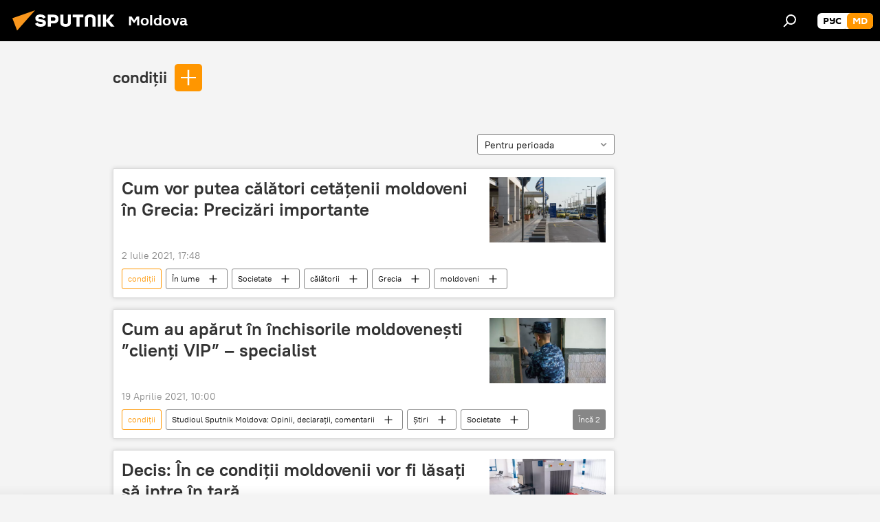

--- FILE ---
content_type: text/html; charset=utf-8
request_url: https://md.sputniknews.com/keyword_condiii_2/
body_size: 26416
content:
<!DOCTYPE html><html lang="ro" data-lang="mol" data-charset="" dir="ltr"><head prefix="og: http://ogp.me/ns# fb: http://ogp.me/ns/fb# article: http://ogp.me/ns/article#"><title>condiții - ultimele știri ale zilei și principalele evenimente le temă - Sputnik Moldova</title><meta name="description" content="Citiți ultimele știri ale zilei la temă condiții: Cum vor putea călători cetățenii moldoveni în Grecia: Precizări importante, Cum au apărut în închisorile moldovenești ”clienți VIP” – specialist"><meta name="keywords" content="condiții, condiții știri, condiții știrile zilei"><meta http-equiv="X-UA-Compatible" content="IE=edge,chrome=1"><meta http-equiv="Content-Type" content="text/html; charset=utf-8"><meta name="robots" content="index, follow, max-image-preview:large"><meta name="viewport" content="width=device-width, initial-scale=1.0, maximum-scale=1.0, user-scalable=yes"><meta name="HandheldFriendly" content="true"><meta name="MobileOptimzied" content="width"><meta name="referrer" content="always"><meta name="format-detection" content="telephone=no"><meta name="format-detection" content="address=no"><link rel="alternate" type="application/rss+xml" href="https://md.sputniknews.com/export/rss2/archive/index.xml"><link rel="canonical" href="https://md.sputniknews.com/keyword_condiii_2/"><link rel="preconnect" href="https://cdnn1.img.md.sputniknews.com/images/"><link rel="dns-prefetch" href="https://cdnn1.img.md.sputniknews.com/images/"><link rel="alternate" hreflang="ro" href="https://md.sputniknews.com/keyword_condiii_2/"><link rel="alternate" hreflang="x-default" href="https://md.sputniknews.com/keyword_condiii_2/"><link rel="apple-touch-icon" sizes="57x57" href="https://cdnn1.img.md.sputniknews.com/i/favicon/favicon-57x57.png"><link rel="apple-touch-icon" sizes="60x60" href="https://cdnn1.img.md.sputniknews.com/i/favicon/favicon-60x60.png"><link rel="apple-touch-icon" sizes="72x72" href="https://cdnn1.img.md.sputniknews.com/i/favicon/favicon-72x72.png"><link rel="apple-touch-icon" sizes="76x76" href="https://cdnn1.img.md.sputniknews.com/i/favicon/favicon-76x76.png"><link rel="apple-touch-icon" sizes="114x114" href="https://cdnn1.img.md.sputniknews.com/i/favicon/favicon-114x114.png"><link rel="apple-touch-icon" sizes="120x120" href="https://cdnn1.img.md.sputniknews.com/i/favicon/favicon-120x120.png"><link rel="apple-touch-icon" sizes="144x144" href="https://cdnn1.img.md.sputniknews.com/i/favicon/favicon-144x144.png"><link rel="apple-touch-icon" sizes="152x152" href="https://cdnn1.img.md.sputniknews.com/i/favicon/favicon-152x152.png"><link rel="apple-touch-icon" sizes="180x180" href="https://cdnn1.img.md.sputniknews.com/i/favicon/favicon-180x180.png"><link rel="icon" type="image/png" sizes="192x192" href="https://cdnn1.img.md.sputniknews.com/i/favicon/favicon-192x192.png"><link rel="icon" type="image/png" sizes="32x32" href="https://cdnn1.img.md.sputniknews.com/i/favicon/favicon-32x32.png"><link rel="icon" type="image/png" sizes="96x96" href="https://cdnn1.img.md.sputniknews.com/i/favicon/favicon-96x96.png"><link rel="icon" type="image/png" sizes="16x16" href="https://cdnn1.img.md.sputniknews.com/i/favicon/favicon-16x16.png"><link rel="manifest" href="/project_data/manifest.json?4"><meta name="msapplication-TileColor" content="#F4F4F4"><meta name="msapplication-TileImage" content="https://cdnn1.img.md.sputniknews.com/i/favicon/favicon-144x144.png"><meta name="theme-color" content="#F4F4F4"><link rel="shortcut icon" href="https://cdnn1.img.md.sputniknews.com/i/favicon/favicon.ico"><meta property="fb:app_id" content="565979577238890"><meta property="fb:pages" content="976645359019880"><meta name="analytics:lang" content="mol"><meta name="analytics:title" content="condiții - ultimele știri ale zilei și principalele evenimente le temă - Sputnik Moldova"><meta name="analytics:keyw" content="keyword_condiii_2, keyword_condiii_2"><meta name="analytics:rubric" content=""><meta name="analytics:tags" content="condiții, condiții"><meta name="analytics:site_domain" content="md.sputniknews.com"><meta property="og:url" content="https://md.sputniknews.com/keyword_condiii_2/"><meta property="og:title" content="condiții - ultimele știri la temă"><meta property="og:description" content="Ultimele știri la temă  condiții: Cum vor putea călători cetățenii moldoveni în Grecia: Precizări importante,Cum au apărut în închisorile moldovenești ”clienți VIP” – specialist"><meta property="og:type" content="website"><meta property="og:site_name" content="Sputnik Moldova"><meta property="og:locale" content="ro_MD"><meta property="og:image" content="https://cdnn1.img.md.sputniknews.com/i/logo/logo-social.png"><meta property="og:image:width" content="2072"><meta name="relap-image" content="https://cdnn1.img.md.sputniknews.com/i/logo/logo-social.png"><meta name="twitter:card" content="summary_large_image"><meta name="twitter:image" content="https://cdnn1.img.md.sputniknews.com/i/logo/logo-social.png"><meta property="fb:pages" content="976645359019880"><meta name="zen-verification" content="a5OLXyuWdQq0UOAJkQwXWcYnKc21LMyDQhJr2RVKntRE5NpnM4iyPIa72uJWcb0y"><link rel="preload" as="style" onload="this.onload=null;this.rel='stylesheet'" type="text/css" href="https://cdnn1.img.md.sputniknews.com/css/libs/fonts.min.css?911eb65935"><link rel="stylesheet" type="text/css" href="https://cdnn1.img.md.sputniknews.com/css/common.min.css?9ae217152"><link rel="stylesheet" type="text/css" href="https://cdnn1.img.md.sputniknews.com/css/rubric.min.css?915097e81b"><script src="https://cdnn1.img.md.sputniknews.com/min/js/dist/head.js?9c9052ef3"></script><script data-iub-purposes="1">var _paq = _paq || []; (function() {var stackDomain = window.location.hostname.split('.').reverse();var domain = stackDomain[1] + '.' + stackDomain[0];_paq.push(['setCDNMask', new RegExp('cdn(\\w+).img.'+domain)]); _paq.push(['setSiteId', 'sputnik_md']); _paq.push(['trackPageView']); _paq.push(['enableLinkTracking']); var d=document, g=d.createElement('script'), s=d.getElementsByTagName('script')[0]; g.type='text/javascript'; g.defer=true; g.async=true; g.src='//a.sputniknews.com/js/sputnik.js'; s.parentNode.insertBefore(g,s); } )();</script><script type="text/javascript" src="https://cdnn1.img.md.sputniknews.com/min/js/libs/banners/adfx.loader.bind.js?98d724fe2"></script><script>
                (window.yaContextCb = window.yaContextCb || []).push(() => {
                    replaceOriginalAdFoxMethods();
                    window.Ya.adfoxCode.hbCallbacks = window.Ya.adfoxCode.hbCallbacks || [];
                })
            </script><!--В <head> сайта один раз добавьте код загрузчика-->
<script>window.yaContextCb = window.yaContextCb || []</script>
<script src="https://yandex.ru/ads/system/context.js" async></script></head><body id="body" data-ab="a" data-emoji="0" class="site_md m-page-tag " data-tag="keyword_condiii_2"><div class="schema_org" itemscope="itemscope" itemtype="https://schema.org/WebSite"><meta itemprop="name" content="Sputnik Moldova"><meta itemprop="alternateName" content="Sputnik Moldova"><meta itemprop="description" content="Ultimele știri importante din Moldova și Rusia: noutăți relevante, imparțiale și din prima sursă de la Sputnik"><a itemprop="url" href="https://md.sputniknews.com" title="Sputnik Moldova"> </a><meta itemprop="image" content="https://md.sputniknews.com/i/logo/logo.png"></div><div class="schema_org" itemscope="itemscope" itemtype="http://schema.org/WebPage"><a itemprop="url" href="https://md.sputniknews.com/keyword_condiii_2/" title="condiții - ultimele știri ale zilei și principalele evenimente le temă - Sputnik Moldova"> </a><meta itemprop="mainEntityOfPage" content="https://md.sputniknews.com/keyword_condiii_2/"><meta itemprop="name" content="condiții - ultimele știri ale zilei și principalele evenimente le temă - Sputnik Moldova"><meta itemprop="headline" content="condiții - ultimele știri ale zilei și principalele evenimente le temă - Sputnik Moldova"><meta itemprop="description" content="Citiți ultimele știri ale zilei la temă condiții: Cum vor putea călători cetățenii moldoveni în Grecia: Precizări importante, Cum au apărut în închisorile moldovenești ”clienți VIP” – specialist"><meta itemprop="genre" content="Știri"><meta itemprop="keywords" content="condiții, condiții știri, condiții știrile zilei"></div><ul class="schema_org" itemscope="itemscope" itemtype="http://schema.org/BreadcrumbList"><li itemprop="itemListElement" itemscope="itemscope" itemtype="http://schema.org/ListItem"><meta itemprop="name" content="Sputnik Moldova"><meta itemprop="position" content="1"><meta itemprop="item" content="https://md.sputniknews.com"><a itemprop="url" href="https://md.sputniknews.com" title="Sputnik Moldova"> </a></li><li itemprop="itemListElement" itemscope="itemscope" itemtype="http://schema.org/ListItem"><meta itemprop="name" content="condiții"><meta itemprop="position" content="2"><meta itemprop="item" content="https://md.sputniknews.com/keyword_condiii_2/"><a itemprop="url" href="https://md.sputniknews.com/keyword_condiii_2/" title="condiții"> </a></li></ul><div class="page" id="page"><div id="alerts"><script type="text/template" id="alertAfterRegisterTemplate">
                    
                        <div class="auth-alert m-hidden" id="alertAfterRegister">
                            <div class="auth-alert__text">
                                <%- data.success_title %> <br />
                                <%- data.success_email_1 %>
                                <span class="m-email"></span>
                                <%- data.success_email_2 %>
                            </div>
                            <div class="auth-alert__btn">
                                <button class="form__btn m-min m-black confirmEmail">
                                    <%- data.send %>
                                </button>
                            </div>
                        </div>
                    
                </script><script type="text/template" id="alertAfterRegisterNotifyTemplate">
                    
                        <div class="auth-alert" id="alertAfterRegisterNotify">
                            <div class="auth-alert__text">
                                <%- data.golink_1 %>
                                <span class="m-email">
                                    <%- user.mail %>
                                </span>
                                <%- data.golink_2 %>
                            </div>
                            <% if (user.registerConfirmCount <= 2 ) {%>
                                <div class="auth-alert__btn">
                                    <button class="form__btn m-min m-black confirmEmail">
                                        <%- data.send %>
                                    </button>
                                </div>
                            <% } %>
                        </div>
                    
                </script></div><div class="anchor" id="anchor"><div class="header " id="header"><div class="m-relative"><div class="container m-header"><div class="header__wrap"><div class="header__name"><div class="header__logo"><a href="/" title="Sputnik Moldova"><svg xmlns="http://www.w3.org/2000/svg" width="176" height="44" viewBox="0 0 176 44" fill="none"><path class="chunk_1" fill-rule="evenodd" clip-rule="evenodd" d="M45.8073 18.3817C45.8073 19.5397 47.1661 19.8409 49.3281 20.0417C54.1074 20.4946 56.8251 21.9539 56.8461 25.3743C56.8461 28.7457 54.2802 30.9568 48.9989 30.9568C44.773 30.9568 42.1067 29.1496 41 26.5814L44.4695 24.5688C45.3754 25.9277 46.5334 27.0343 49.4005 27.0343C51.3127 27.0343 52.319 26.4296 52.319 25.5751C52.319 24.5665 51.6139 24.2163 48.3942 23.866C43.7037 23.3617 41.3899 22.0029 41.3899 18.5824C41.3899 15.9675 43.3511 13 48.9359 13C52.9611 13 55.6274 14.8095 56.4305 17.1746L53.1105 19.1358C53.0877 19.1012 53.0646 19.0657 53.041 19.0295C52.4828 18.1733 51.6672 16.9224 48.6744 16.9224C46.914 16.9224 45.8073 17.4758 45.8073 18.3817ZM67.4834 13.3526H59.5918V30.707H64.0279V26.0794H67.4484C72.1179 26.0794 75.0948 24.319 75.0948 19.6401C75.0854 15.3138 72.6199 13.3526 67.4834 13.3526ZM67.4834 22.206H64.0186V17.226H67.4834C69.8975 17.226 70.654 18.0291 70.654 19.6891C70.6587 21.6527 69.6524 22.206 67.4834 22.206ZM88.6994 24.7206C88.6994 26.2289 87.4924 27.0857 85.3794 27.0857C83.3178 27.0857 82.1597 26.2289 82.1597 24.7206V13.3526H77.7236V25.0264C77.7236 28.6477 80.7425 30.9615 85.4704 30.9615C89.9999 30.9615 93.1168 28.8601 93.1168 25.0264V13.3526H88.6808L88.6994 24.7206ZM136.583 13.3526H132.159V30.7023H136.583V13.3526ZM156.097 13.3526L149.215 21.9235L156.45 30.707H151.066L144.276 22.4559V30.707H139.85V13.3526H144.276V21.8021L151.066 13.3526H156.097ZM95.6874 17.226H101.221V30.707H105.648V17.226H111.181V13.3526H95.6874V17.226ZM113.49 18.7342C113.49 15.2134 116.458 13 121.085 13C125.715 13 128.888 15.0616 128.902 18.7342V30.707H124.466V18.935C124.466 17.6789 123.259 16.8734 121.146 16.8734C119.094 16.8734 117.926 17.6789 117.926 18.935V30.707H113.49V18.7342Z" fill="white"></path><path class="chunk_2" d="M41 7L14.8979 36.5862L8 18.431L41 7Z" fill="#F8961D"></path></svg></a></div><div class="header__project"><span class="header__project-title">Moldova</span></div></div><div class="header__controls" data-nosnippet=""><div class="share m-header" data-id="" data-url="https://md.sputniknews.com" data-title=""></div><div class="header__menu"><span class="header__menu-item" data-modal-open="search"><svg class="svg-icon"><use xmlns:xlink="http://www.w3.org/1999/xlink" xlink:href="/i/sprites/package/inline.svg?63#search"></use></svg></span></div><div class="switcher m-double"><div class="switcher__label"><span class="switcher__title">md</span><span class="switcher__icon"><svg class="svg-icon"><use xmlns:xlink="http://www.w3.org/1999/xlink" xlink:href="/i/sprites/package/inline.svg?63#arrowDown"></use></svg></span></div><div class="switcher__dropdown"><div translate="no" class="notranslate"><div class="switcher__list"><a href="https://md.sputniknews.ru/" class="switcher__link"><span class="switcher__project">Sputnik Молдова</span><span class="switcher__abbr" data-abbr="рус">рус</span></a><a href="https://md.sputniknews.com/" class="switcher__link m-selected"><span class="switcher__project">Sputnik Moldova</span><span class="switcher__abbr" data-abbr="md">md</span><i class="switcher__accept"><svg class="svg-icon"><use xmlns:xlink="http://www.w3.org/1999/xlink" xlink:href="/i/sprites/package/inline.svg?63#ok"></use></svg></i></a></div></div></div></div></div></div></div></div></div></div><script>var GLOBAL = GLOBAL || {}; GLOBAL.translate = {}; GLOBAL.rtl = 0; GLOBAL.lang = "mol"; GLOBAL.design = "md"; GLOBAL.charset = ""; GLOBAL.project = "sputnik_md"; GLOBAL.htmlCache = 1; GLOBAL.translate.search = {}; GLOBAL.translate.search.notFound = "Nu a fost găsit nimic"; GLOBAL.translate.search.stringLenght = "Introduceți mai multe litere pentru căutare"; GLOBAL.www = "https://md.sputniknews.com"; GLOBAL.seo = {}; GLOBAL.seo.title = ""; GLOBAL.seo.keywords = ""; GLOBAL.seo.description = ""; GLOBAL.sock = {}; GLOBAL.sock.server = "https://cm.sputniknews.com/chat"; GLOBAL.sock.lang = "mol"; GLOBAL.sock.project = "sputnik_md"; GLOBAL.social = {}; GLOBAL.social.fbID = "565979577238890"; GLOBAL.share = [ { name: 'telegram', mobile: false },{ name: 'odnoklassniki', mobile: false },{ name: 'twitter', mobile: false },{ name: 'whatsapp', mobile: false },{ name: 'messenger', mobile: true } ]; GLOBAL.csrf_token = ''; GLOBAL.search = {}; GLOBAL.auth = {}; GLOBAL.auth.status = 'error'; GLOBAL.auth.provider = ''; GLOBAL.auth.twitter = '/id/twitter/request/'; GLOBAL.auth.facebook = '/id/facebook/request/'; GLOBAL.auth.vkontakte = '/id/vkontakte/request/'; GLOBAL.auth.google = '/id/google/request/'; GLOBAL.auth.ok = '/id/ok/request/'; GLOBAL.auth.apple = '/id/apple/request/'; GLOBAL.auth.moderator = ''; GLOBAL.user = {}; GLOBAL.user.id = ""; GLOBAL.user.emailActive = ""; GLOBAL.user.registerConfirmCount = 0; GLOBAL.chat = GLOBAL.chat || {}; GLOBAL.chat.show = !!1; GLOBAL.locale = {"convertDate":{"yesterday":"Ieri","hours":{"nominative":"%{s} \u043c\u0438\u043d\u0443\u0442\u0443 \u043d\u0430\u0437\u0430\u0434","genitive":"%{s} \u043c\u0438\u043d\u0443\u0442\u044b \u043d\u0430\u0437\u0430\u0434"},"minutes":{"nominative":"%{s} \u0447\u0430\u0441 \u043d\u0430\u0437\u0430\u0434","genitive":"%{s} \u0447\u0430\u0441\u0430 \u043d\u0430\u0437\u0430\u0434"}},"js_templates":{"unread":"\u041d\u0435\u043f\u0440\u043e\u0447\u0438\u0442\u0430\u043d\u043d\u044b\u0435","you":"\u0412\u044b","author":"\u0430\u0432\u0442\u043e\u0440","report":"\u041f\u043e\u0436\u0430\u043b\u043e\u0432\u0430\u0442\u044c\u0441\u044f","reply":"\u041e\u0442\u0432\u0435\u0442\u0438\u0442\u044c","block":"\u0417\u0430\u0431\u043b\u043e\u043a\u0438\u0440\u043e\u0432\u0430\u0442\u044c","remove":"\u0423\u0434\u0430\u043b\u0438\u0442\u044c","closeall":"\u0417\u0430\u043a\u0440\u044b\u0442\u044c \u0432\u0441\u0435","notifications":"Notificaciones","disable_twelve":"\u041e\u0442\u043a\u043b\u044e\u0447\u0438\u0442\u044c \u043d\u0430 12 \u0447\u0430\u0441\u043e\u0432","new_message":"\u041d\u043e\u0432\u043e\u0435 \u0441\u043e\u043e\u0431\u0449\u0435\u043d\u0438\u0435 \u043e\u0442sputniknews.ru","acc_block":"\u0412\u0430\u0448 \u0430\u043a\u043a\u0430\u0443\u043d\u0442 \u0437\u0430\u0431\u043b\u043e\u043a\u0438\u0440\u043e\u0432\u0430\u043d \u0430\u0434\u043c\u0438\u043d\u0438\u0441\u0442\u0440\u0430\u0442\u043e\u0440\u043e\u043c \u0441\u0430\u0439\u0442\u0430","acc_unblock":"\u0412\u0430\u0448 \u0430\u043a\u043a\u0430\u0443\u043d\u0442 \u0440\u0430\u0437\u0431\u043b\u043e\u043a\u0438\u0440\u043e\u0432\u0430\u043d \u0430\u0434\u043c\u0438\u043d\u0438\u0441\u0442\u0440\u0430\u0442\u043e\u0440\u043e\u043c \u0441\u0430\u0439\u0442\u0430","you_subscribe_1":"\u0412\u044b \u043f\u043e\u0434\u043f\u0438\u0441\u0430\u043d\u044b \u043d\u0430 \u0442\u0435\u043c\u0443 ","you_subscribe_2":"\u0423\u043f\u0440\u0430\u0432\u043b\u044f\u0442\u044c \u0441\u0432\u043e\u0438\u043c\u0438 \u043f\u043e\u0434\u043f\u0438\u0441\u043a\u0430\u043c\u0438 \u0432\u044b \u043c\u043e\u0436\u0435\u0442\u0435 \u0432 \u043b\u0438\u0447\u043d\u043e\u043c \u043a\u0430\u0431\u0438\u043d\u0435\u0442\u0435","you_received_warning_1":"\u0412\u044b \u043f\u043e\u043b\u0443\u0447\u0438\u043b\u0438 ","you_received_warning_2":" \u043f\u0440\u0435\u0434\u0443\u043f\u0440\u0435\u0436\u0434\u0435\u043d\u0438\u0435. \u0423\u0432\u0430\u0436\u0430\u0439\u0442\u0435 \u0434\u0440\u0443\u0433\u0438\u0445 \u0443\u0447\u0430\u0441\u0442\u043d\u0438\u043a\u043e\u0432 \u0438 \u043d\u0435 \u043d\u0430\u0440\u0443\u0448\u0430\u0439\u0442\u0435 \u043f\u0440\u0430\u0432\u0438\u043b\u0430 \u043a\u043e\u043c\u043c\u0435\u043d\u0442\u0438\u0440\u043e\u0432\u0430\u043d\u0438\u044f. \u041f\u043e\u0441\u043b\u0435 \u0442\u0440\u0435\u0442\u044c\u0435\u0433\u043e \u043d\u0430\u0440\u0443\u0448\u0435\u043d\u0438\u044f \u0432\u044b \u0431\u0443\u0434\u0435\u0442\u0435 \u0437\u0430\u0431\u043b\u043e\u043a\u0438\u0440\u043e\u0432\u0430\u043d\u044b \u043d\u0430 12 \u0447\u0430\u0441\u043e\u0432.","block_time":"\u0421\u0440\u043e\u043a \u0431\u043b\u043e\u043a\u0438\u0440\u043e\u0432\u043a\u0438: ","hours":" \u0447\u0430\u0441\u043e\u0432","forever":"\u043d\u0430\u0432\u0441\u0435\u0433\u0434\u0430","feedback":"\u0421\u0432\u044f\u0437\u0430\u0442\u044c\u0441\u044f","my_subscriptions":"\u041c\u043e\u0438 \u043f\u043e\u0434\u043f\u0438\u0441\u043a\u0438","rules":"\u041f\u0440\u0430\u0432\u0438\u043b\u0430 \u043a\u043e\u043c\u043c\u0435\u043d\u0442\u0438\u0440\u043e\u0432\u0430\u043d\u0438\u044f \u043c\u0430\u0442\u0435\u0440\u0438\u0430\u043b\u043e\u0432","chat":"\u0427\u0430\u0442: ","chat_new_messages":"\u041d\u043e\u0432\u044b\u0435 \u0441\u043e\u043e\u0431\u0449\u0435\u043d\u0438\u044f \u0432 \u0447\u0430\u0442\u0435","chat_moder_remove_1":"\u0412\u0430\u0448\u0435 \u0441\u043e\u043e\u0431\u0449\u0435\u043d\u0438\u0435 ","chat_moder_remove_2":" \u0431\u044b\u043b\u043e \u0443\u0434\u0430\u043b\u0435\u043d\u043e \u0430\u0434\u043c\u0438\u043d\u0438\u0441\u0442\u0440\u0430\u0442\u043e\u0440\u043e\u043c","chat_close_time_1":"\u0412 \u0447\u0430\u0442\u0435 \u043d\u0438\u043a\u0442\u043e \u043d\u0435 \u043f\u0438\u0441\u0430\u043b \u0431\u043e\u043b\u044c\u0448\u0435 12 \u0447\u0430\u0441\u043e\u0432, \u043e\u043d \u0437\u0430\u043a\u0440\u043e\u0435\u0442\u0441\u044f \u0447\u0435\u0440\u0435\u0437 ","chat_close_time_2":" \u0447\u0430\u0441\u043e\u0432","chat_new_emoji_1":"\u041d\u043e\u0432\u044b\u0435 \u0440\u0435\u0430\u043a\u0446\u0438\u0438 ","chat_new_emoji_2":" \u0432\u0430\u0448\u0435\u043c\u0443 \u0441\u043e\u043e\u0431\u0449\u0435\u043d\u0438\u044e ","chat_message_reply_1":"\u041d\u0430 \u0432\u0430\u0448 \u043a\u043e\u043c\u043c\u0435\u043d\u0442\u0430\u0440\u0438\u0439 ","chat_message_reply_2":" \u043e\u0442\u0432\u0435\u0442\u0438\u043b \u043f\u043e\u043b\u044c\u0437\u043e\u0432\u0430\u0442\u0435\u043b\u044c ","emoji_1":"\u00cemi place","emoji_2":"Z\u00e2mbet","emoji_3":"Mirare","emoji_4":"Triste\u021be","emoji_5":"Revolt\u0103tor","emoji_6":"Nu-mi place","site_subscribe_podcast":{"success":"\u0421\u043f\u0430\u0441\u0438\u0431\u043e, \u0432\u044b \u043f\u043e\u0434\u043f\u0438\u0441\u0430\u043d\u044b \u043d\u0430 \u0440\u0430\u0441\u0441\u044b\u043b\u043a\u0443! \u041d\u0430\u0441\u0442\u0440\u043e\u0438\u0442\u044c \u0438\u043b\u0438 \u043e\u0442\u043c\u0435\u043d\u0438\u0442\u044c \u043f\u043e\u0434\u043f\u0438\u0441\u043a\u0443 \u043c\u043e\u0436\u043d\u043e \u0432 \u043b\u0438\u0447\u043d\u043e\u043c \u043a\u0430\u0431\u0438\u043d\u0435\u0442\u0435","subscribed":"\u0412\u044b \u0443\u0436\u0435 \u043f\u043e\u0434\u043f\u0438\u0441\u0430\u043d\u044b \u043d\u0430 \u044d\u0442\u0443 \u0440\u0430\u0441\u0441\u044b\u043b\u043a\u0443","error":"\u041f\u0440\u043e\u0438\u0437\u043e\u0448\u043b\u0430 \u043d\u0435\u043f\u0440\u0435\u0434\u0432\u0438\u0434\u0435\u043d\u043d\u0430\u044f \u043e\u0448\u0438\u0431\u043a\u0430. \u041f\u043e\u0436\u0430\u043b\u0443\u0439\u0441\u0442\u0430, \u043f\u043e\u0432\u0442\u043e\u0440\u0438\u0442\u0435 \u043f\u043e\u043f\u044b\u0442\u043a\u0443 \u043f\u043e\u0437\u0436\u0435"}},"grecaptcha":{"site_key":"6LeGlD8aAAAAACUpDmnczCiYJ0auL7fnGHErRRLB"}}; GLOBAL = {...GLOBAL, ...{"subscribe":{"email":"Introduce\u021bi adresa de e-mail","button":"Abonare","send":"Mul\u021bumim, v-a fost expediat un e-mail cu link pentru confirmarea abon\u0103rii","subscribe":"Mul\u021bumim, sunte\u021bi abonat la newsletter! Pute\u021bi configura sau anula abonamentul \u00een cabinetul personal","confirm":"Sunte\u021bi deja abonat la acest newsletter","registration":{"@attributes":{"button":"\u0417\u0430\u0440\u0435\u0433\u0438\u0441\u0442\u0440\u0438\u0440\u043e\u0432\u0430\u0442\u044c\u0441\u044f"}},"social":{"@attributes":{"count":"11"},"comment":[{},{}],"item":[{"@attributes":{"type":"yt","title":"YouTube"}},{"@attributes":{"type":"sc","title":"SoundCloud"}},{"@attributes":{"type":"ok","title":"odnoklassniki"}},{"@attributes":{"type":"tw","title":"twitter"}},{"@attributes":{"type":"tam","title":"tamtam"}},{"@attributes":{"type":"vk","title":"vkontakte"}},{"@attributes":{"type":"tg","title":"telegram"}},{"@attributes":{"type":"yd","title":"yandex dzen"}},{"@attributes":{"type":"vb","title":"viber"}}]}}}}; GLOBAL.js = {}; GLOBAL.js.videoplayer = "https://cdnn1.img.md.sputniknews.com/min/js/dist/videoplayer.js?9651130d6"; GLOBAL.userpic = "/userpic/"; GLOBAL.gmt = ""; GLOBAL.tz = "+0200"; GLOBAL.projectList = [ { title: 'Internațional', country: [ { title: 'Engleză', url: 'https://sputnikglobe.com', flag: 'flags-INT', lang: 'International', lang2: 'English' }, ] }, { title: 'Orientul Mijlociu', country: [ { title: 'Arabă', url: 'https://sarabic.ae/', flag: 'flags-INT', lang: 'Sputnik عربي', lang2: 'Arabic' }, { title: 'Turcă', url: 'https://anlatilaninotesi.com.tr/', flag: 'flags-TUR', lang: 'Türkiye', lang2: 'Türkçe' }, { title: 'Farsi', url: 'https://spnfa.ir/', flag: 'flags-INT', lang: 'Sputnik ایران', lang2: 'Persian' }, { title: 'Dari', url: 'https://sputnik.af/', flag: 'flags-INT', lang: 'Sputnik افغانستان', lang2: 'Dari' }, ] }, { title: 'America Latină', country: [ { title: 'Spaniolă', url: 'https://noticiaslatam.lat/', flag: 'flags-INT', lang: 'Mundo', lang2: 'Español' }, { title: 'Portugheză', url: 'https://noticiabrasil.net.br/', flag: 'flags-BRA', lang: 'Brasil', lang2: 'Português' }, ] }, { title: 'Asia de Sud', country: [ { title: 'Hindi', url: 'https://hindi.sputniknews.in', flag: 'flags-IND', lang: 'भारत', lang2: 'हिंदी' }, { title: 'Engleză', url: 'https://sputniknews.in', flag: 'flags-IND', lang: 'India', lang2: 'English' }, ] }, { title: 'Asia de Est și de Sud-Est', country: [ { title: 'Vietnameză', url: 'https://kevesko.vn/', flag: 'flags-VNM', lang: 'Việt Nam', lang2: 'Tiếng Việt' }, { title: 'Japoneză', url: 'https://sputniknews.jp/', flag: 'flags-JPN', lang: '日本', lang2: '日本語' }, { title: 'Chineză', url: 'https://sputniknews.cn/', flag: 'flags-CHN', lang: '中国', lang2: '中文' }, ] }, { title: 'Asia Centrală', country: [ { title: 'Cazahă', url: 'https://sputnik.kz/', flag: 'flags-KAZ', lang: 'Қазақстан', lang2: 'Қазақ тілі' }, { title: 'Kirghiză', url: 'https://sputnik.kg/', flag: 'flags-KGZ', lang: 'Кыргызстан', lang2: 'Кыргызча' }, { title: 'Uzbecă', url: 'https://oz.sputniknews.uz/', flag: 'flags-UZB', lang: 'Oʻzbekiston', lang2: 'Ўзбекча' }, { title: 'Tadjică', url: 'https://sputnik.tj/', flag: 'flags-TJK', lang: 'Тоҷикистон', lang2: 'Тоҷикӣ' }, ] }, { title: 'Africa', country: [ { title: 'Franceză', url: 'https://fr.sputniknews.africa/', flag: 'flags-INT', lang: 'Afrique', lang2: 'Français' }, { title: 'Engleză', url: 'https://en.sputniknews.africa', flag: 'flags-INT', lang: 'Africa', lang2: 'English' }, ] }, { title: 'Caucaz', country: [ { title: 'Armeană', url: 'https://arm.sputniknews.ru/', flag: 'flags-ARM', lang: 'Արմենիա', lang2: 'Հայերեն' }, { title: 'Abhază', url: 'https://sputnik-abkhazia.info/', flag: 'flags-ABH', lang: 'Аҧсны', lang2: 'Аҧсышәала' }, { title: 'Osetă', url: 'https://sputnik-ossetia.com/', flag: 'flags-OST', lang: 'Хуссар Ирыстон', lang2: 'Иронау' }, { title: 'Georgiană', url: 'https://sputnik-georgia.com/', flag: 'flags-GEO', lang: 'საქართველო', lang2: 'ქართული' }, { title: 'Azeră', url: 'https://sputnik.az/', flag: 'flags-AZE', lang: 'Azərbaycan', lang2: 'Аzərbaycanca' }, ] }, { title: 'Europa', country: [ { title: 'Sârbă', url: 'https://sputnikportal.rs/', flag: 'flags-SRB', lang: 'Србиjа', lang2: 'Српски' }, { title: 'Rusă', url: 'https://lv.sputniknews.ru/', flag: 'flags-LVA', lang: 'Latvija', lang2: 'Русский' }, { title: 'Rusă', url: 'https://lt.sputniknews.ru/', flag: 'flags-LTU', lang: 'Lietuva', lang2: 'Русский' }, { title: 'Moldovenească', url: 'https://md.sputniknews.com/', flag: 'flags-MDA', lang: 'Moldova', lang2: 'Moldovenească' }, { title: 'Belarusă', url: 'https://bel.sputnik.by/', flag: 'flags-BLR', lang: 'Беларусь', lang2: 'Беларускi' } ] }, ];</script><div class="wrapper"><div class="container m-content"><div class="layout"><div class="content"><div class="caption"><div class="rubric__filter"><h1 class="rubric__filter-list"><span class="tag__title m-single" data-sid="keyword_condiii_2"><a href="/keyword_condiii_2/" class="tag__title-text" title="condiții">condiții</a><span class="tag__title-delete"> <svg class="svg-icon"><use xmlns:xlink="http://www.w3.org/1999/xlink" xlink:href="/i/sprites/package/inline.svg?63#close"></use></svg></span></span></h1><div class="tag__add"><input type="text" class="tag__add-input"><div class="tag__add-suggest"><ul class="suggest__list m-dropdown"></ul></div><div class="tag__add-btn"><svg class="svg-icon"><use xmlns:xlink="http://www.w3.org/1999/xlink" xlink:href="/i/sprites/package/inline.svg?63#plus"></use></svg></div></div></div><div class="rubric__information"><div class="rubric__description"></div><div class="rubric__image"></div></div><div class="rubric__controls"><div class="counter "><span></span> Articole</div><div class="rubric__datapicker"><span class="rubric__datapicker-text">Pentru perioada</span><span class="rubric__datapicker-icon"><svg class="svg-icon"><use xmlns:xlink="http://www.w3.org/1999/xlink" xlink:href="/i/sprites/package/inline.svg?63#arrowDown"></use></svg></span></div></div></div><div class="list list-tag" itemscope="" itemtype="http://schema.org/ItemList" data-tags="1"><div class="list__item  " data-tags="1"><span class="schema_org" itemprop="itemListElement" itemscope="" itemtype="http://schema.org/ListItem"><meta itemprop="position" content="1"><a itemprop="url" href="https://md.sputniknews.com/20210702/Cum-vor-putea-calatori-cetatenii-moldoveni-in-Grecia-35346182.html" title="Cum vor putea călători cetățenii moldoveni în Grecia: Precizări importante"> </a><meta itemprop="name" content="Cum vor putea călători cetățenii moldoveni în Grecia: Precizări importante"></span><div class="list__content"><a href="/20210702/Cum-vor-putea-calatori-cetatenii-moldoveni-in-Grecia-35346182.html" class="list__title" title="Cum vor putea călători cetățenii moldoveni în Grecia: Precizări importante">Cum vor putea călători cetățenii moldoveni în Grecia: Precizări importante</a><div class="list__image"><a href="/20210702/Cum-vor-putea-calatori-cetatenii-moldoveni-in-Grecia-35346182.html" title="Cum vor putea călători cetățenii moldoveni în Grecia: Precizări importante"><picture><source media="(min-width: 480px)" media-type="ar16x9" srcset="https://cdnn1.img.md.sputniknews.com/img/2692/25/26922566_0:309:3092:2048_436x0_80_0_0_e38af4025a8df6e73bd939841b719601.jpg.webp"></source><source media="(min-width: 375px)" media-type="ar4x3" srcset="https://cdnn1.img.md.sputniknews.com/img/2692/25/26922566_361:0:3092:2048_186x0_80_0_0_0153d535a916ffd2277cc789b85d0922.jpg.webp"></source><source media="(min-width: 0px)" media-type="ar1x1" srcset="https://cdnn1.img.md.sputniknews.com/img/2692/25/26922566_1044:0:3092:2048_140x0_80_0_0_6379a80569a30784a62058b3e594d700.jpg.webp"></source><img media-type="ar16x9" data-source-sid="cc_0" alt="Международный аэропорт в Афинах  - Sputnik Moldova" title="Международный аэропорт в Афинах " class="responsive_img m-list-img" src="https://cdnn1.img.md.sputniknews.com/img/2692/25/26922566_0:309:3092:2048_600x0_80_0_0_357928a9aa9794ede2e18c9e0775f717.jpg.webp" data-responsive480="https://cdnn1.img.md.sputniknews.com/img/2692/25/26922566_0:309:3092:2048_436x0_80_0_0_e38af4025a8df6e73bd939841b719601.jpg.webp" data-responsive375="https://cdnn1.img.md.sputniknews.com/img/2692/25/26922566_361:0:3092:2048_186x0_80_0_0_0153d535a916ffd2277cc789b85d0922.jpg.webp" data-responsive0="https://cdnn1.img.md.sputniknews.com/img/2692/25/26922566_1044:0:3092:2048_140x0_80_0_0_6379a80569a30784a62058b3e594d700.jpg.webp"></picture></a></div></div><div class="list__info"><div class="list__date " data-unixtime="1625237333"><span class="date">2 Iulie 2021, 17:48</span></div></div><div class="list__controls" data-tags="1"><ul class="tags m-line"><li class="tag m-active " data-sid="keyword_condiii_2" data-type="tag"><a href="/keyword_condiii_2/" class="tag__text" title="condiții">condiții</a></li><li class="tag  " data-sid="world" data-type="tag"><a href="/world/" class="tag__text" title="În lume">În lume</a><span class="tag__icon"><svg class="svg-icon"><use xmlns:xlink="http://www.w3.org/1999/xlink" xlink:href="/i/sprites/package/inline.svg?63#plus"></use></svg></span></li><li class="tag  " data-sid="society" data-type="supertag"><a href="/society/" class="tag__text" title="Societate">Societate</a><span class="tag__icon"><svg class="svg-icon"><use xmlns:xlink="http://www.w3.org/1999/xlink" xlink:href="/i/sprites/package/inline.svg?63#plus"></use></svg></span></li><li class="tag  " data-sid="keyword_cltorii" data-type="tag"><a href="/keyword_cltorii/" class="tag__text" title="călătorii">călătorii</a><span class="tag__icon"><svg class="svg-icon"><use xmlns:xlink="http://www.w3.org/1999/xlink" xlink:href="/i/sprites/package/inline.svg?63#plus"></use></svg></span></li><li class="tag  " data-sid="geo_Grecia" data-type="tag"><a href="/geo_Grecia/" class="tag__text" title="Grecia">Grecia</a><span class="tag__icon"><svg class="svg-icon"><use xmlns:xlink="http://www.w3.org/1999/xlink" xlink:href="/i/sprites/package/inline.svg?63#plus"></use></svg></span></li><li class="tag  " data-sid="keyword_moldoveni" data-type="tag"><a href="/keyword_moldoveni/" class="tag__text" title="moldoveni">moldoveni</a><span class="tag__icon"><svg class="svg-icon"><use xmlns:xlink="http://www.w3.org/1999/xlink" xlink:href="/i/sprites/package/inline.svg?63#plus"></use></svg></span></li></ul><div class="list__tags-more">Încă <span>3</span></div></div></div><div class="list__item  " data-tags="1"><span class="schema_org" itemprop="itemListElement" itemscope="" itemtype="http://schema.org/ListItem"><meta itemprop="position" content="2"><a itemprop="url" href="https://md.sputniknews.com/20210419/Cum-au-aprut-in-inchisorile-moldovenesti-clienti-VIP-34434697.html" title="Cum au apărut în închisorile moldovenești ”clienți VIP” – specialist"> </a><meta itemprop="name" content="Cum au apărut în închisorile moldovenești ”clienți VIP” – specialist"></span><div class="list__content"><a href="/20210419/Cum-au-aprut-in-inchisorile-moldovenesti-clienti-VIP-34434697.html" class="list__title" title="Cum au apărut în închisorile moldovenești ”clienți VIP” – specialist">Cum au apărut în închisorile moldovenești ”clienți VIP” – specialist</a><div class="list__image"><a href="/20210419/Cum-au-aprut-in-inchisorile-moldovenesti-clienti-VIP-34434697.html" title="Cum au apărut în închisorile moldovenești ”clienți VIP” – specialist"><picture><source media="(min-width: 480px)" media-type="s405x229" srcset="https://cdnn1.img.md.sputniknews.com/img/1774/66/17746681_0:0:5495:3106_436x0_80_0_0_d02a36a14ab20af3af407298f244406c.jpg.webp"></source><source media="(min-width: 375px)" media-type="s700x440" srcset="https://cdnn1.img.md.sputniknews.com/img/1774/66/17746681_0:0:5495:3454_186x0_80_0_0_f61f65fee8c8762d1272046c22fa47d9.jpg.webp"></source><source media="(min-width: 0px)" media-type="s400x440" srcset="https://cdnn1.img.md.sputniknews.com/img/1774/66/17746681_498:0:3829:3663_140x0_80_0_0_45081904d663a2b6d569c849976930ec.jpg.webp"></source><img media-type="s405x229" data-source-sid="rian_photo" alt="исправительное учреждение - Sputnik Moldova" title="исправительное учреждение" class="responsive_img m-list-img" src="https://cdnn1.img.md.sputniknews.com/img/1774/66/17746681_0:0:5495:3106_600x0_80_0_0_2513223611c12d1b744a711adef224fc.jpg.webp" data-responsive480="https://cdnn1.img.md.sputniknews.com/img/1774/66/17746681_0:0:5495:3106_436x0_80_0_0_d02a36a14ab20af3af407298f244406c.jpg.webp" data-responsive375="https://cdnn1.img.md.sputniknews.com/img/1774/66/17746681_0:0:5495:3454_186x0_80_0_0_f61f65fee8c8762d1272046c22fa47d9.jpg.webp" data-responsive0="https://cdnn1.img.md.sputniknews.com/img/1774/66/17746681_498:0:3829:3663_140x0_80_0_0_45081904d663a2b6d569c849976930ec.jpg.webp"></picture></a></div></div><div class="list__info"><div class="list__date " data-unixtime="1618815600"><span class="date">19 Aprilie 2021, 10:00</span></div></div><div class="list__controls" data-tags="1"><ul class="tags m-line"><li class="tag m-active " data-sid="keyword_condiii_2" data-type="tag"><a href="/keyword_condiii_2/" class="tag__text" title="condiții">condiții</a></li><li class="tag  " data-sid="studioul_sputnik" data-type="tag"><a href="/studioul_sputnik/" class="tag__text" title="Studioul Sputnik Moldova: Opinii, declarații, comentarii">Studioul Sputnik Moldova: Opinii, declarații, comentarii</a><span class="tag__icon"><svg class="svg-icon"><use xmlns:xlink="http://www.w3.org/1999/xlink" xlink:href="/i/sprites/package/inline.svg?63#plus"></use></svg></span></li><li class="tag  " data-sid="news" data-type="tag"><a href="/news/" class="tag__text" title="Știri">Știri</a><span class="tag__icon"><svg class="svg-icon"><use xmlns:xlink="http://www.w3.org/1999/xlink" xlink:href="/i/sprites/package/inline.svg?63#plus"></use></svg></span></li><li class="tag  " data-sid="society" data-type="supertag"><a href="/society/" class="tag__text" title="Societate">Societate</a><span class="tag__icon"><svg class="svg-icon"><use xmlns:xlink="http://www.w3.org/1999/xlink" xlink:href="/i/sprites/package/inline.svg?63#plus"></use></svg></span></li><li class="tag  " data-sid="keyword_penitenciar" data-type="tag"><a href="/keyword_penitenciar/" class="tag__text" title="penitenciar">penitenciar</a><span class="tag__icon"><svg class="svg-icon"><use xmlns:xlink="http://www.w3.org/1999/xlink" xlink:href="/i/sprites/package/inline.svg?63#plus"></use></svg></span></li><li class="tag  " data-sid="keyword_privilegii" data-type="tag"><a href="/keyword_privilegii/" class="tag__text" title="privilegii">privilegii</a><span class="tag__icon"><svg class="svg-icon"><use xmlns:xlink="http://www.w3.org/1999/xlink" xlink:href="/i/sprites/package/inline.svg?63#plus"></use></svg></span></li></ul><div class="list__tags-more">Încă <span>3</span></div></div></div><div class="list__item  m-author" data-tags="1"><span class="schema_org" itemprop="itemListElement" itemscope="" itemtype="http://schema.org/ListItem"><meta itemprop="position" content="3"><a itemprop="url" href="https://md.sputniknews.com/20210319/Decis-in-ce-conditii-moldovenii-vor-fi-lasati-sa-intre-in-tara-34043769.html" title="Decis: În ce condiții moldovenii vor fi lăsați să intre în țară"> </a><meta itemprop="name" content="Decis: În ce condiții moldovenii vor fi lăsați să intre în țară"></span><div class="list__content"><a href="/20210319/Decis-in-ce-conditii-moldovenii-vor-fi-lasati-sa-intre-in-tara-34043769.html" class="list__title" title="Decis: În ce condiții moldovenii vor fi lăsați să intre în țară">Decis: În ce condiții moldovenii vor fi lăsați să intre în țară</a><div class="list__image"><a href="/20210319/Decis-in-ce-conditii-moldovenii-vor-fi-lasati-sa-intre-in-tara-34043769.html" title="Decis: În ce condiții moldovenii vor fi lăsați să intre în țară"><picture><source media="(min-width: 480px)" media-type="ar16x9" srcset="https://cdnn1.img.md.sputniknews.com/img/07e4/09/04/31546580_0:320:3072:2048_436x0_80_0_0_b224641f97662f48c97e512eecf94b37.jpg.webp"></source><source media="(min-width: 375px)" media-type="ar4x3" srcset="https://cdnn1.img.md.sputniknews.com/img/07e4/09/04/31546580_341:0:3072:2048_186x0_80_0_0_bca0ade0444d3890b4b06ce32d92c3c1.jpg.webp"></source><source media="(min-width: 0px)" media-type="ar1x1" srcset="https://cdnn1.img.md.sputniknews.com/img/07e4/09/04/31546580_1024:0:3072:2048_140x0_80_0_0_aa1bd8e4bb8332efe98636cd36004020.jpg.webp"></source><img media-type="ar16x9" data-source-sid="mihai_caraus" alt="Vama Palanca - Sputnik Moldova" title="Vama Palanca" class="responsive_img m-list-img" src="https://cdnn1.img.md.sputniknews.com/img/07e4/09/04/31546580_0:320:3072:2048_600x0_80_0_0_2127abcffd1419e06a590bbccc6d9c35.jpg.webp" data-responsive480="https://cdnn1.img.md.sputniknews.com/img/07e4/09/04/31546580_0:320:3072:2048_436x0_80_0_0_b224641f97662f48c97e512eecf94b37.jpg.webp" data-responsive375="https://cdnn1.img.md.sputniknews.com/img/07e4/09/04/31546580_341:0:3072:2048_186x0_80_0_0_bca0ade0444d3890b4b06ce32d92c3c1.jpg.webp" data-responsive0="https://cdnn1.img.md.sputniknews.com/img/07e4/09/04/31546580_1024:0:3072:2048_140x0_80_0_0_aa1bd8e4bb8332efe98636cd36004020.jpg.webp"></picture></a></div></div><div class="list__author"><a class="author" href="/author_cernei_catalina/" title="Cătălina Cernei"><span class="author__info"><b class="author__title">Cătălina Cernei</b><span class="author__rank"></span></span></a></div><div class="list__info"><div class="list__date " data-unixtime="1616152819"><span class="date">19 Martie 2021, 13:20</span></div></div><div class="list__controls" data-tags="1"><ul class="tags m-line"><li class="tag m-active " data-sid="keyword_condiii_2" data-type="tag"><a href="/keyword_condiii_2/" class="tag__text" title="condiții">condiții</a></li><li class="tag  " data-sid="news" data-type="tag"><a href="/news/" class="tag__text" title="Știri">Știri</a><span class="tag__icon"><svg class="svg-icon"><use xmlns:xlink="http://www.w3.org/1999/xlink" xlink:href="/i/sprites/package/inline.svg?63#plus"></use></svg></span></li><li class="tag  " data-sid="society" data-type="supertag"><a href="/society/" class="tag__text" title="Societate">Societate</a><span class="tag__icon"><svg class="svg-icon"><use xmlns:xlink="http://www.w3.org/1999/xlink" xlink:href="/i/sprites/package/inline.svg?63#plus"></use></svg></span></li><li class="tag  " data-sid="COVID-19" data-type="tag"><a href="/COVID-19/" class="tag__text" title="COVID-19">COVID-19</a><span class="tag__icon"><svg class="svg-icon"><use xmlns:xlink="http://www.w3.org/1999/xlink" xlink:href="/i/sprites/package/inline.svg?63#plus"></use></svg></span></li><li class="tag  " data-sid="keyword_vam" data-type="tag"><a href="/keyword_vam/" class="tag__text" title="vamă">vamă</a><span class="tag__icon"><svg class="svg-icon"><use xmlns:xlink="http://www.w3.org/1999/xlink" xlink:href="/i/sprites/package/inline.svg?63#plus"></use></svg></span></li><li class="tag  " data-sid="keyword_moldoveni" data-type="tag"><a href="/keyword_moldoveni/" class="tag__text" title="moldoveni">moldoveni</a><span class="tag__icon"><svg class="svg-icon"><use xmlns:xlink="http://www.w3.org/1999/xlink" xlink:href="/i/sprites/package/inline.svg?63#plus"></use></svg></span></li></ul><div class="list__tags-more">Încă <span>3</span></div></div></div><div class="list__item  m-author" data-tags="1"><span class="schema_org" itemprop="itemListElement" itemscope="" itemtype="http://schema.org/ListItem"><meta itemprop="position" content="4"><a itemprop="url" href="https://md.sputniknews.com/20210208/Foto-iarna-pericol-33532415.html" title="Foto: Cum se circulă în Chișinău în condiții de iarnă: Pericol semnalat de autorități"> </a><meta itemprop="name" content="Foto: Cum se circulă în Chișinău în condiții de iarnă: Pericol semnalat de autorități"></span><div class="list__content"><a href="/20210208/Foto-iarna-pericol-33532415.html" class="list__title" title="Foto: Cum se circulă în Chișinău în condiții de iarnă: Pericol semnalat de autorități">Foto: Cum se circulă în Chișinău în condiții de iarnă: Pericol semnalat de autorități</a><div class="list__image"><a href="/20210208/Foto-iarna-pericol-33532415.html" title="Foto: Cum se circulă în Chișinău în condiții de iarnă: Pericol semnalat de autorități"><picture><source media="(min-width: 480px)" media-type="s405x229" srcset="https://cdnn1.img.md.sputniknews.com/img/2406/35/24063546_0:102:1000:667_436x0_80_0_0_ef05432bdf9f95786355dfb85677a611.jpg.webp"></source><source media="(min-width: 375px)" media-type="s700x440" srcset="https://cdnn1.img.md.sputniknews.com/img/2406/35/24063546_0:38:1000:667_186x0_80_0_0_87720cbd16a909a7f3c77564b9439ba8.jpg.webp"></source><source media="(min-width: 0px)" media-type="s400x440" srcset="https://cdnn1.img.md.sputniknews.com/img/2406/35/24063546_200:0:806:667_140x0_80_0_0_b02cc04313265b6bd25c8e560d074286.jpg.webp"></source><img media-type="s405x229" data-source-sid="not_sputnik_photo" alt="Deszăpezirea și circulația transportului public - Sputnik Moldova" title="Deszăpezirea și circulația transportului public" class="responsive_img m-list-img" src="https://cdnn1.img.md.sputniknews.com/img/2406/35/24063546_0:102:1000:667_600x0_80_0_0_4f59019edd5bea6c1517cc8e00b0a828.jpg.webp" data-responsive480="https://cdnn1.img.md.sputniknews.com/img/2406/35/24063546_0:102:1000:667_436x0_80_0_0_ef05432bdf9f95786355dfb85677a611.jpg.webp" data-responsive375="https://cdnn1.img.md.sputniknews.com/img/2406/35/24063546_0:38:1000:667_186x0_80_0_0_87720cbd16a909a7f3c77564b9439ba8.jpg.webp" data-responsive0="https://cdnn1.img.md.sputniknews.com/img/2406/35/24063546_200:0:806:667_140x0_80_0_0_b02cc04313265b6bd25c8e560d074286.jpg.webp"></picture></a></div></div><div class="list__author"><a class="author" href="/author_lisnic_eleonora/" title="Eleonora Lisnic"><span class="author__image"><img media-type="s150x150" data-source-sid="miroslav_rotari" alt="Eleonora Lisnic - Sputnik Moldova" title="Eleonora Lisnic" src="https://cdnn1.img.md.sputniknews.com/img/2616/48/26164834_604:0:2652:2048_100x100_80_0_0_5642ce9cbf44a21c14d6479afb0f6f90.jpg.webp"></span><span class="author__info"><b class="author__title">Eleonora Lisnic</b><span class="author__rank"></span></span></a></div><div class="list__info"><div class="list__date " data-unixtime="1612771211"><span class="date">8 Februarie 2021, 10:00</span></div></div><div class="list__controls" data-tags="1"><ul class="tags m-line"><li class="tag m-active " data-sid="keyword_condiii_2" data-type="tag"><a href="/keyword_condiii_2/" class="tag__text" title="condiții">condiții</a></li><li class="tag  " data-sid="news" data-type="tag"><a href="/news/" class="tag__text" title="Știri">Știri</a><span class="tag__icon"><svg class="svg-icon"><use xmlns:xlink="http://www.w3.org/1999/xlink" xlink:href="/i/sprites/package/inline.svg?63#plus"></use></svg></span></li><li class="tag  " data-sid="society" data-type="supertag"><a href="/society/" class="tag__text" title="Societate">Societate</a><span class="tag__icon"><svg class="svg-icon"><use xmlns:xlink="http://www.w3.org/1999/xlink" xlink:href="/i/sprites/package/inline.svg?63#plus"></use></svg></span></li><li class="tag  " data-sid="keyword_iarna" data-type="tag"><a href="/keyword_iarna/" class="tag__text" title="iarna">iarna</a><span class="tag__icon"><svg class="svg-icon"><use xmlns:xlink="http://www.w3.org/1999/xlink" xlink:href="/i/sprites/package/inline.svg?63#plus"></use></svg></span></li><li class="tag  " data-sid="keyword_Chisinau" data-type="tag"><a href="/keyword_Chisinau/" class="tag__text" title="Chisinau">Chisinau</a><span class="tag__icon"><svg class="svg-icon"><use xmlns:xlink="http://www.w3.org/1999/xlink" xlink:href="/i/sprites/package/inline.svg?63#plus"></use></svg></span></li></ul><div class="list__tags-more">Încă <span>3</span></div></div></div><div class="list__item  " data-tags="1"><span class="schema_org" itemprop="itemListElement" itemscope="" itemtype="http://schema.org/ListItem"><meta itemprop="position" content="5"><a itemprop="url" href="https://md.sputniknews.com/20201031/Noi-conditii-de-caltorie-in-Ucraina-pentru-moldoveni-32240740.html" title="Noi condiții de călătorie în Ucraina pentru moldoveni – detalii"> </a><meta itemprop="name" content="Noi condiții de călătorie în Ucraina pentru moldoveni – detalii"></span><div class="list__content"><a href="/20201031/Noi-conditii-de-caltorie-in-Ucraina-pentru-moldoveni-32240740.html" class="list__title" title="Noi condiții de călătorie în Ucraina pentru moldoveni – detalii">Noi condiții de călătorie în Ucraina pentru moldoveni – detalii</a><div class="list__image"><a href="/20201031/Noi-conditii-de-caltorie-in-Ucraina-pentru-moldoveni-32240740.html" title="Noi condiții de călătorie în Ucraina pentru moldoveni – detalii"><picture><source media="(min-width: 480px)" media-type="ar16x9" srcset="https://cdnn1.img.md.sputniknews.com/img/2332/71/23327156_0:156:3001:1844_436x0_80_0_0_ebf1320b26181f180fe5b3479f9a827e.jpg.webp"></source><source media="(min-width: 375px)" media-type="ar4x3" srcset="https://cdnn1.img.md.sputniknews.com/img/2332/71/23327156_166:0:2833:2000_186x0_80_0_0_85bb4271b3d5a94e430dd2054c5339f6.jpg.webp"></source><source media="(min-width: 0px)" media-type="ar1x1" srcset="https://cdnn1.img.md.sputniknews.com/img/2332/71/23327156_500:0:2500:2000_140x0_80_0_0_4edade6fae5804024d8a1e83b67ee28f.jpg.webp"></source><img media-type="ar16x9" data-source-sid="rian_photo" alt="Работа таможенных и пограничных служб Украины - Sputnik Moldova" title="Работа таможенных и пограничных служб Украины" class="responsive_img m-list-img" src="https://cdnn1.img.md.sputniknews.com/img/2332/71/23327156_0:156:3001:1844_600x0_80_0_0_7cb92ae8015a5c9624893255903fd20b.jpg.webp" data-responsive480="https://cdnn1.img.md.sputniknews.com/img/2332/71/23327156_0:156:3001:1844_436x0_80_0_0_ebf1320b26181f180fe5b3479f9a827e.jpg.webp" data-responsive375="https://cdnn1.img.md.sputniknews.com/img/2332/71/23327156_166:0:2833:2000_186x0_80_0_0_85bb4271b3d5a94e430dd2054c5339f6.jpg.webp" data-responsive0="https://cdnn1.img.md.sputniknews.com/img/2332/71/23327156_500:0:2500:2000_140x0_80_0_0_4edade6fae5804024d8a1e83b67ee28f.jpg.webp"></picture></a></div></div><div class="list__info"><div class="list__date " data-unixtime="1604145924"><span class="date">31 Octombrie 2020, 14:05</span></div></div><div class="list__controls" data-tags="1"><ul class="tags m-line"><li class="tag m-active " data-sid="keyword_condiii_2" data-type="tag"><a href="/keyword_condiii_2/" class="tag__text" title="condiții">condiții</a></li><li class="tag  " data-sid="coronavirus_stiri" data-type="supertag"><a href="/coronavirus_stiri/" class="tag__text" title="Coronavirus">Coronavirus</a><span class="tag__icon"><svg class="svg-icon"><use xmlns:xlink="http://www.w3.org/1999/xlink" xlink:href="/i/sprites/package/inline.svg?63#plus"></use></svg></span></li><li class="tag  " data-sid="reference" data-type="tag"><a href="/reference/" class="tag__text" title="Informații">Informații</a><span class="tag__icon"><svg class="svg-icon"><use xmlns:xlink="http://www.w3.org/1999/xlink" xlink:href="/i/sprites/package/inline.svg?63#plus"></use></svg></span></li><li class="tag  " data-sid="society" data-type="supertag"><a href="/society/" class="tag__text" title="Societate">Societate</a><span class="tag__icon"><svg class="svg-icon"><use xmlns:xlink="http://www.w3.org/1999/xlink" xlink:href="/i/sprites/package/inline.svg?63#plus"></use></svg></span></li><li class="tag  " data-sid="geo_Ucraina" data-type="tag"><a href="/geo_Ucraina/" class="tag__text" title="Ucraina">Ucraina</a><span class="tag__icon"><svg class="svg-icon"><use xmlns:xlink="http://www.w3.org/1999/xlink" xlink:href="/i/sprites/package/inline.svg?63#plus"></use></svg></span></li><li class="tag  " data-sid="keyword_moldoveni" data-type="tag"><a href="/keyword_moldoveni/" class="tag__text" title="moldoveni">moldoveni</a><span class="tag__icon"><svg class="svg-icon"><use xmlns:xlink="http://www.w3.org/1999/xlink" xlink:href="/i/sprites/package/inline.svg?63#plus"></use></svg></span></li><li class="tag  " data-sid="keyword_cltorie" data-type="tag"><a href="/keyword_cltorie/" class="tag__text" title="călătorie">călătorie</a><span class="tag__icon"><svg class="svg-icon"><use xmlns:xlink="http://www.w3.org/1999/xlink" xlink:href="/i/sprites/package/inline.svg?63#plus"></use></svg></span></li><li class="tag  " data-sid="COVID-19" data-type="tag"><a href="/COVID-19/" class="tag__text" title="COVID-19">COVID-19</a><span class="tag__icon"><svg class="svg-icon"><use xmlns:xlink="http://www.w3.org/1999/xlink" xlink:href="/i/sprites/package/inline.svg?63#plus"></use></svg></span></li></ul><div class="list__tags-more">Încă <span>3</span></div></div></div><div class="list__item  m-author" data-tags="1"><span class="schema_org" itemprop="itemListElement" itemscope="" itemtype="http://schema.org/ListItem"><meta itemprop="position" content="6"><a itemprop="url" href="https://md.sputniknews.com/20200908/O-educatoare-cere-conditii-mai-bune-pentru-angajatii-gradinitelor-Iata-ce-petitie-a-lansat-31591498.html" title="Strigăt de disperare: O educatoare scoate la iveală problemele din grădinițe - Detalii"> </a><meta itemprop="name" content="Strigăt de disperare: O educatoare scoate la iveală problemele din grădinițe - Detalii"></span><div class="list__content"><a href="/20200908/O-educatoare-cere-conditii-mai-bune-pentru-angajatii-gradinitelor-Iata-ce-petitie-a-lansat-31591498.html" class="list__title" title="Strigăt de disperare: O educatoare scoate la iveală problemele din grădinițe - Detalii">Strigăt de disperare: O educatoare scoate la iveală problemele din grădinițe - Detalii</a><div class="list__image"><a href="/20200908/O-educatoare-cere-conditii-mai-bune-pentru-angajatii-gradinitelor-Iata-ce-petitie-a-lansat-31591498.html" title="Strigăt de disperare: O educatoare scoate la iveală problemele din grădinițe - Detalii"><picture><source media="(min-width: 480px)" media-type="ar16x9" srcset="https://cdnn1.img.md.sputniknews.com/img/2601/56/26015684_0:0:3073:1728_436x0_80_0_0_a7302d044bf6037d095d4d82ceca838b.jpg.webp"></source><source media="(min-width: 375px)" media-type="ar4x3" srcset="https://cdnn1.img.md.sputniknews.com/img/2601/56/26015684_0:0:2731:2048_186x0_80_0_0_f26cfa9110e50862e34b9ca784901938.jpg.webp"></source><source media="(min-width: 0px)" media-type="ar1x1" srcset="https://cdnn1.img.md.sputniknews.com/img/2601/56/26015684_0:0:2049:2048_140x0_80_0_0_1b99517347ccf7090448347997141c8e.jpg.webp"></source><img media-type="ar16x9" data-source-sid="cc_0" alt="Grădiniță  - Sputnik Moldova" title="Grădiniță " class="responsive_img m-list-img" src="https://cdnn1.img.md.sputniknews.com/img/2601/56/26015684_0:0:3073:1728_600x0_80_0_0_1d4f105e8f9780520c1abb303b94188b.jpg.webp" data-responsive480="https://cdnn1.img.md.sputniknews.com/img/2601/56/26015684_0:0:3073:1728_436x0_80_0_0_a7302d044bf6037d095d4d82ceca838b.jpg.webp" data-responsive375="https://cdnn1.img.md.sputniknews.com/img/2601/56/26015684_0:0:2731:2048_186x0_80_0_0_f26cfa9110e50862e34b9ca784901938.jpg.webp" data-responsive0="https://cdnn1.img.md.sputniknews.com/img/2601/56/26015684_0:0:2049:2048_140x0_80_0_0_1b99517347ccf7090448347997141c8e.jpg.webp"></picture></a></div></div><div class="list__author"><a class="author" href="/author_cernei_catalina/" title="Cătălina Cernei"><span class="author__info"><b class="author__title">Cătălina Cernei</b><span class="author__rank"></span></span></a></div><div class="list__info"><div class="list__date " data-unixtime="1599571015"><span class="date">8 Septembrie 2020, 16:16</span></div></div><div class="list__controls" data-tags="1"><ul class="tags m-line"><li class="tag m-active " data-sid="keyword_condiii_2" data-type="tag"><a href="/keyword_condiii_2/" class="tag__text" title="condiții">condiții</a></li><li class="tag  " data-sid="news" data-type="tag"><a href="/news/" class="tag__text" title="Știri">Știri</a><span class="tag__icon"><svg class="svg-icon"><use xmlns:xlink="http://www.w3.org/1999/xlink" xlink:href="/i/sprites/package/inline.svg?63#plus"></use></svg></span></li><li class="tag  " data-sid="society" data-type="supertag"><a href="/society/" class="tag__text" title="Societate">Societate</a><span class="tag__icon"><svg class="svg-icon"><use xmlns:xlink="http://www.w3.org/1999/xlink" xlink:href="/i/sprites/package/inline.svg?63#plus"></use></svg></span></li><li class="tag  " data-sid="keyword_grdinie_2" data-type="tag"><a href="/keyword_grdinie_2/" class="tag__text" title="grădinițe">grădinițe</a><span class="tag__icon"><svg class="svg-icon"><use xmlns:xlink="http://www.w3.org/1999/xlink" xlink:href="/i/sprites/package/inline.svg?63#plus"></use></svg></span></li><li class="tag  " data-sid="keyword_educatori" data-type="tag"><a href="/keyword_educatori/" class="tag__text" title="educatori">educatori</a><span class="tag__icon"><svg class="svg-icon"><use xmlns:xlink="http://www.w3.org/1999/xlink" xlink:href="/i/sprites/package/inline.svg?63#plus"></use></svg></span></li><li class="tag  " data-sid="keyword_copii" data-type="tag"><a href="/keyword_copii/" class="tag__text" title="copii">copii</a><span class="tag__icon"><svg class="svg-icon"><use xmlns:xlink="http://www.w3.org/1999/xlink" xlink:href="/i/sprites/package/inline.svg?63#plus"></use></svg></span></li></ul><div class="list__tags-more">Încă <span>3</span></div></div></div><div class="list__item  m-author" data-tags="1"><span class="schema_org" itemprop="itemListElement" itemscope="" itemtype="http://schema.org/ListItem"><meta itemprop="position" content="7"><a itemprop="url" href="https://md.sputniknews.com/20200808/Redeschidere-reluarea-activitaiti-gradinite-conditii-31220259.html" title="Redeschiderea și reluarea activității grădinițelor: Iată în ce condiții"> </a><meta itemprop="name" content="Redeschiderea și reluarea activității grădinițelor: Iată în ce condiții"></span><div class="list__content"><a href="/20200808/Redeschidere-reluarea-activitaiti-gradinite-conditii-31220259.html" class="list__title" title="Redeschiderea și reluarea activității grădinițelor: Iată în ce condiții">Redeschiderea și reluarea activității grădinițelor: Iată în ce condiții</a><div class="list__image"><a href="/20200808/Redeschidere-reluarea-activitaiti-gradinite-conditii-31220259.html" title="Redeschiderea și reluarea activității grădinițelor: Iată în ce condiții"><picture><source media="(min-width: 480px)" media-type="s405x229" srcset="https://cdnn1.img.md.sputniknews.com/img/07e4/08/03/31147255_0:310:3072:2048_436x0_80_0_0_233d729e00cc9bb0263e181fe6359862.jpg.webp"></source><source media="(min-width: 375px)" media-type="s700x440" srcset="https://cdnn1.img.md.sputniknews.com/img/07e4/08/03/31147255_0:118:3072:2048_186x0_80_0_0_2597612e63f94b89fe512f8fce13dfc3.jpg.webp"></source><source media="(min-width: 0px)" media-type="s400x440" srcset="https://cdnn1.img.md.sputniknews.com/img/07e4/08/03/31147255_1210:0:3072:2048_140x0_80_0_0_6dd71924fbeb3de95c83976d256dd885.jpg.webp"></source><img media-type="s405x229" data-source-sid="rian_photo" alt="Детский сад  - Sputnik Moldova" title="Детский сад " class="responsive_img m-list-img" src="https://cdnn1.img.md.sputniknews.com/img/07e4/08/03/31147255_0:310:3072:2048_600x0_80_0_0_50a5260aa739ff8acef131781356a733.jpg.webp" data-responsive480="https://cdnn1.img.md.sputniknews.com/img/07e4/08/03/31147255_0:310:3072:2048_436x0_80_0_0_233d729e00cc9bb0263e181fe6359862.jpg.webp" data-responsive375="https://cdnn1.img.md.sputniknews.com/img/07e4/08/03/31147255_0:118:3072:2048_186x0_80_0_0_2597612e63f94b89fe512f8fce13dfc3.jpg.webp" data-responsive0="https://cdnn1.img.md.sputniknews.com/img/07e4/08/03/31147255_1210:0:3072:2048_140x0_80_0_0_6dd71924fbeb3de95c83976d256dd885.jpg.webp"></picture></a></div></div><div class="list__author"><a class="author" href="/author_cezar_salagor/" title="Cezar Salagor"><span class="author__image"><img media-type="s150x150" data-source-sid="osmatesco" alt="Cezar Salagor - Sputnik Moldova" title="Cezar Salagor" src="https://cdnn1.img.md.sputniknews.com/img/2182/06/21820690_91:0:989:896_100x100_80_0_0_f328bfa614e9e6d7acdb2aa5c5eeda2d.jpg.webp"></span><span class="author__info"><b class="author__title">Cezar Salagor</b><span class="author__rank"></span></span></a></div><div class="list__info"><div class="list__date " data-unixtime="1596890100"><span class="date">8 August 2020, 15:35</span></div></div><div class="list__controls" data-tags="1"><ul class="tags m-line"><li class="tag m-active " data-sid="keyword_condiii_2" data-type="tag"><a href="/keyword_condiii_2/" class="tag__text" title="condiții">condiții</a></li><li class="tag  " data-sid="news" data-type="tag"><a href="/news/" class="tag__text" title="Știri">Știri</a><span class="tag__icon"><svg class="svg-icon"><use xmlns:xlink="http://www.w3.org/1999/xlink" xlink:href="/i/sprites/package/inline.svg?63#plus"></use></svg></span></li><li class="tag  " data-sid="education" data-type="supertag"><a href="/education/" class="tag__text" title="Educație ">Educație </a><span class="tag__icon"><svg class="svg-icon"><use xmlns:xlink="http://www.w3.org/1999/xlink" xlink:href="/i/sprites/package/inline.svg?63#plus"></use></svg></span></li><li class="tag  " data-sid="society" data-type="supertag"><a href="/society/" class="tag__text" title="Societate">Societate</a><span class="tag__icon"><svg class="svg-icon"><use xmlns:xlink="http://www.w3.org/1999/xlink" xlink:href="/i/sprites/package/inline.svg?63#plus"></use></svg></span></li><li class="tag  " data-sid="keyword_redeschis" data-type="tag"><a href="/keyword_redeschis/" class="tag__text" title="redeschis">redeschis</a><span class="tag__icon"><svg class="svg-icon"><use xmlns:xlink="http://www.w3.org/1999/xlink" xlink:href="/i/sprites/package/inline.svg?63#plus"></use></svg></span></li><li class="tag  " data-sid="keyword_gradinite" data-type="tag"><a href="/keyword_gradinite/" class="tag__text" title="gradinite">gradinite</a><span class="tag__icon"><svg class="svg-icon"><use xmlns:xlink="http://www.w3.org/1999/xlink" xlink:href="/i/sprites/package/inline.svg?63#plus"></use></svg></span></li></ul><div class="list__tags-more">Încă <span>3</span></div></div></div><div class="list__item  " data-tags="1"><span class="schema_org" itemprop="itemListElement" itemscope="" itemtype="http://schema.org/ListItem"><meta itemprop="position" content="8"><a itemprop="url" href="https://md.sputniknews.com/20200715/Cum-vor-fi-acordate-compensatiile-pentru-Prima-Casa-30947533.html" title="Condiții revizuite: Cum vor fi acordate compensațiile pentru „Prima Casă”"> </a><meta itemprop="name" content="Condiții revizuite: Cum vor fi acordate compensațiile pentru „Prima Casă”"></span><div class="list__content"><a href="/20200715/Cum-vor-fi-acordate-compensatiile-pentru-Prima-Casa-30947533.html" class="list__title" title="Condiții revizuite: Cum vor fi acordate compensațiile pentru „Prima Casă”">Condiții revizuite: Cum vor fi acordate compensațiile pentru „Prima Casă”</a><div class="list__image"><a href="/20200715/Cum-vor-fi-acordate-compensatiile-pentru-Prima-Casa-30947533.html" title="Condiții revizuite: Cum vor fi acordate compensațiile pentru „Prima Casă”"><picture><source media="(min-width: 480px)" media-type="s405x229" srcset="https://cdnn1.img.md.sputniknews.com/img/3032/39/30323907_0:37:3072:1775_436x0_80_0_0_7db3150af787bf8f347711a15e0cf307.jpg.webp"></source><source media="(min-width: 375px)" media-type="s700x440" srcset="https://cdnn1.img.md.sputniknews.com/img/3032/39/30323907_0:0:3072:1931_186x0_80_0_0_c5833ffd7bf897719987056f7d63cb73.jpg.webp"></source><source media="(min-width: 0px)" media-type="s400x440" srcset="https://cdnn1.img.md.sputniknews.com/img/3032/39/30323907_481:-1:2343:2048_140x0_80_0_0_8afeac6fcb834294435fe2c23801a667.jpg.webp"></source><img media-type="s405x229" data-source-sid="miroslav_rotari" alt="Многоэтажный жилой дом - Sputnik Moldova" title="Многоэтажный жилой дом" class="responsive_img m-list-img" src="https://cdnn1.img.md.sputniknews.com/img/3032/39/30323907_0:37:3072:1775_600x0_80_0_0_1dcd0bf175e632ca523ea5e9a82bc1a0.jpg.webp" data-responsive480="https://cdnn1.img.md.sputniknews.com/img/3032/39/30323907_0:37:3072:1775_436x0_80_0_0_7db3150af787bf8f347711a15e0cf307.jpg.webp" data-responsive375="https://cdnn1.img.md.sputniknews.com/img/3032/39/30323907_0:0:3072:1931_186x0_80_0_0_c5833ffd7bf897719987056f7d63cb73.jpg.webp" data-responsive0="https://cdnn1.img.md.sputniknews.com/img/3032/39/30323907_481:-1:2343:2048_140x0_80_0_0_8afeac6fcb834294435fe2c23801a667.jpg.webp"></picture></a></div></div><div class="list__info"><div class="list__date " data-unixtime="1594830900"><span class="date">15 Iulie 2020, 19:35</span></div></div><div class="list__controls" data-tags="1"><ul class="tags m-line"><li class="tag m-active " data-sid="keyword_condiii_2" data-type="tag"><a href="/keyword_condiii_2/" class="tag__text" title="condiții">condiții</a></li><li class="tag  " data-sid="society" data-type="supertag"><a href="/society/" class="tag__text" title="Societate">Societate</a><span class="tag__icon"><svg class="svg-icon"><use xmlns:xlink="http://www.w3.org/1999/xlink" xlink:href="/i/sprites/package/inline.svg?63#plus"></use></svg></span></li><li class="tag  " data-sid="economics" data-type="tag"><a href="/economics/" class="tag__text" title="Economie">Economie</a><span class="tag__icon"><svg class="svg-icon"><use xmlns:xlink="http://www.w3.org/1999/xlink" xlink:href="/i/sprites/package/inline.svg?63#plus"></use></svg></span></li><li class="tag  " data-sid="keyword_Prima_Cas" data-type="tag"><a href="/keyword_Prima_Cas/" class="tag__text" title="Prima Casă">Prima Casă</a><span class="tag__icon"><svg class="svg-icon"><use xmlns:xlink="http://www.w3.org/1999/xlink" xlink:href="/i/sprites/package/inline.svg?63#plus"></use></svg></span></li><li class="tag  " data-sid="keyword_compensaii_2" data-type="tag"><a href="/keyword_compensaii_2/" class="tag__text" title="compensații">compensații</a><span class="tag__icon"><svg class="svg-icon"><use xmlns:xlink="http://www.w3.org/1999/xlink" xlink:href="/i/sprites/package/inline.svg?63#plus"></use></svg></span></li></ul><div class="list__tags-more">Încă <span>3</span></div></div></div><div class="list__item  m-author" data-tags="1"><span class="schema_org" itemprop="itemListElement" itemscope="" itemtype="http://schema.org/ListItem"><meta itemprop="position" content="9"><a itemprop="url" href="https://md.sputniknews.com/20200525/Salile-de-sport-isi-redeschid-usile-dar-vor-putea-fi-frecventate-cu-mai-multe-conditii-30361032.html" title="Sălile de sport își redeschid ușile, dar vor putea fi frecventate cu mai multe condiții"> </a><meta itemprop="name" content="Sălile de sport își redeschid ușile, dar vor putea fi frecventate cu mai multe condiții"></span><div class="list__content"><a href="/20200525/Salile-de-sport-isi-redeschid-usile-dar-vor-putea-fi-frecventate-cu-mai-multe-conditii-30361032.html" class="list__title" title="Sălile de sport își redeschid ușile, dar vor putea fi frecventate cu mai multe condiții">Sălile de sport își redeschid ușile, dar vor putea fi frecventate cu mai multe condiții</a><div class="list__image"><a href="/20200525/Salile-de-sport-isi-redeschid-usile-dar-vor-putea-fi-frecventate-cu-mai-multe-conditii-30361032.html" title="Sălile de sport își redeschid ușile, dar vor putea fi frecventate cu mai multe condiții"><picture><source media="(min-width: 480px)" media-type="s405x229" srcset="https://cdnn1.img.md.sputniknews.com/img/3022/01/30220189_0:310:3072:2048_436x0_80_0_0_b56084b4621b35eea8ea326c8aaf40ac.jpg.webp"></source><source media="(min-width: 375px)" media-type="s700x440" srcset="https://cdnn1.img.md.sputniknews.com/img/3022/01/30220189_0:118:3072:2048_186x0_80_0_0_241fd5f783b6aa772e93d0ade12fedcd.jpg.webp"></source><source media="(min-width: 0px)" media-type="s400x440" srcset="https://cdnn1.img.md.sputniknews.com/img/3022/01/30220189_1396:226:3052:2048_140x0_80_0_0_7848ecdee25b0332d3ff3f1d5d1e3472.jpg.webp"></source><img media-type="s405x229" data-source-sid="reuters_photo" alt="Мужчина в тренажерном зале после облегчения карантинных мер в Сербии   - Sputnik Moldova" title="Мужчина в тренажерном зале после облегчения карантинных мер в Сербии  " class="responsive_img m-list-img" src="https://cdnn1.img.md.sputniknews.com/img/3022/01/30220189_0:310:3072:2048_600x0_80_0_0_16ee0de672ebb02273cb38123c5ed64c.jpg.webp" data-responsive480="https://cdnn1.img.md.sputniknews.com/img/3022/01/30220189_0:310:3072:2048_436x0_80_0_0_b56084b4621b35eea8ea326c8aaf40ac.jpg.webp" data-responsive375="https://cdnn1.img.md.sputniknews.com/img/3022/01/30220189_0:118:3072:2048_186x0_80_0_0_241fd5f783b6aa772e93d0ade12fedcd.jpg.webp" data-responsive0="https://cdnn1.img.md.sputniknews.com/img/3022/01/30220189_1396:226:3052:2048_140x0_80_0_0_7848ecdee25b0332d3ff3f1d5d1e3472.jpg.webp"></picture></a></div></div><div class="list__author"><a class="author" href="/author_iurii_anya/" title="Anna Iurii"><span class="author__image"><img media-type="s150x150" data-source-sid="miroslav_rotari" alt="Anna Iurii - Sputnik Moldova" title="Anna Iurii" src="https://cdnn1.img.md.sputniknews.com/img/2857/18/28571804_282:-1:2330:2048_100x100_80_0_0_e19a96a9bae01580195b4460bb74be75.jpg.webp"></span><span class="author__info"><b class="author__title">Anna Iurii</b><span class="author__rank"></span></span></a></div><div class="list__info"><div class="list__date " data-unixtime="1590437220"><span class="date">25 Mai 2020, 23:07</span></div></div><div class="list__controls" data-tags="1"><ul class="tags m-line"><li class="tag m-active " data-sid="keyword_condiii_2" data-type="tag"><a href="/keyword_condiii_2/" class="tag__text" title="condiții">condiții</a></li><li class="tag  " data-sid="news" data-type="tag"><a href="/news/" class="tag__text" title="Știri">Știri</a><span class="tag__icon"><svg class="svg-icon"><use xmlns:xlink="http://www.w3.org/1999/xlink" xlink:href="/i/sprites/package/inline.svg?63#plus"></use></svg></span></li><li class="tag  " data-sid="society" data-type="supertag"><a href="/society/" class="tag__text" title="Societate">Societate</a><span class="tag__icon"><svg class="svg-icon"><use xmlns:xlink="http://www.w3.org/1999/xlink" xlink:href="/i/sprites/package/inline.svg?63#plus"></use></svg></span></li><li class="tag  " data-sid="keyword_sli" data-type="tag"><a href="/keyword_sli/" class="tag__text" title="săli">săli</a><span class="tag__icon"><svg class="svg-icon"><use xmlns:xlink="http://www.w3.org/1999/xlink" xlink:href="/i/sprites/package/inline.svg?63#plus"></use></svg></span></li><li class="tag  " data-sid="sports" data-type="supertag"><a href="/sports/" class="tag__text" title="Sport">Sport</a><span class="tag__icon"><svg class="svg-icon"><use xmlns:xlink="http://www.w3.org/1999/xlink" xlink:href="/i/sprites/package/inline.svg?63#plus"></use></svg></span></li></ul><div class="list__tags-more">Încă <span>3</span></div></div></div><div class="list__item  m-author" data-tags="1"><span class="schema_org" itemprop="itemListElement" itemscope="" itemtype="http://schema.org/ListItem"><meta itemprop="position" content="10"><a itemprop="url" href="https://md.sputniknews.com/20200121/condiii-Moldova-inceta-colaborarea-FMI-28924966.html" title="În ce condiții Moldova ar putea înceta colaborarea cu FMI: Declarația premierului"> </a><meta itemprop="name" content="În ce condiții Moldova ar putea înceta colaborarea cu FMI: Declarația premierului"></span><div class="list__content"><a href="/20200121/condiii-Moldova-inceta-colaborarea-FMI-28924966.html" class="list__title" title="În ce condiții Moldova ar putea înceta colaborarea cu FMI: Declarația premierului">În ce condiții Moldova ar putea înceta colaborarea cu FMI: Declarația premierului</a><div class="list__image"><a href="/20200121/condiii-Moldova-inceta-colaborarea-FMI-28924966.html" title="În ce condiții Moldova ar putea înceta colaborarea cu FMI: Declarația premierului"><picture><source media="(min-width: 480px)" media-type="ar16x9" srcset="https://cdnn1.img.md.sputniknews.com/img/2251/65/22516500_52:311:2525:1702_436x0_80_0_0_0509ee3e5f390146e52bc0cc700c74d0.jpg.webp"></source><source media="(min-width: 375px)" media-type="ar4x3" srcset="https://cdnn1.img.md.sputniknews.com/img/2251/65/22516500_270:299:2518:1985_186x0_80_0_0_91c1127e6ec83ab6b72fb2740b0f7710.jpg.webp"></source><source media="(min-width: 0px)" media-type="ar1x1" srcset="https://cdnn1.img.md.sputniknews.com/img/2251/65/22516500_470:0:2531:2061_140x0_80_0_0_5559c4b727b451e2bb16191e11ae3caf.jpg.webp"></source><img media-type="ar16x9" data-source-sid="afp" alt="Le Fonds monétaire international (FMI)  - Sputnik Moldova" title="Le Fonds monétaire international (FMI) " class="responsive_img m-list-img" src="https://cdnn1.img.md.sputniknews.com/img/2251/65/22516500_52:311:2525:1702_600x0_80_0_0_fac695cbe5b3df4d655d87a355c140a8.jpg.webp" data-responsive480="https://cdnn1.img.md.sputniknews.com/img/2251/65/22516500_52:311:2525:1702_436x0_80_0_0_0509ee3e5f390146e52bc0cc700c74d0.jpg.webp" data-responsive375="https://cdnn1.img.md.sputniknews.com/img/2251/65/22516500_270:299:2518:1985_186x0_80_0_0_91c1127e6ec83ab6b72fb2740b0f7710.jpg.webp" data-responsive0="https://cdnn1.img.md.sputniknews.com/img/2251/65/22516500_470:0:2531:2061_140x0_80_0_0_5559c4b727b451e2bb16191e11ae3caf.jpg.webp"></picture></a></div></div><div class="list__author"><a class="author" href="/author_iurii_anya/" title="Anna Iurii"><span class="author__image"><img media-type="s150x150" data-source-sid="miroslav_rotari" alt="Anna Iurii - Sputnik Moldova" title="Anna Iurii" src="https://cdnn1.img.md.sputniknews.com/img/2857/18/28571804_282:-1:2330:2048_100x100_80_0_0_e19a96a9bae01580195b4460bb74be75.jpg.webp"></span><span class="author__info"><b class="author__title">Anna Iurii</b><span class="author__rank"></span></span></a></div><div class="list__info"><div class="list__date " data-unixtime="1579590176"><span class="date">21 Ianuarie 2020, 09:02</span></div></div><div class="list__controls" data-tags="1"><ul class="tags m-line"><li class="tag m-active " data-sid="keyword_condiii_2" data-type="tag"><a href="/keyword_condiii_2/" class="tag__text" title="condiții">condiții</a></li><li class="tag  " data-sid="news" data-type="tag"><a href="/news/" class="tag__text" title="Știri">Știri</a><span class="tag__icon"><svg class="svg-icon"><use xmlns:xlink="http://www.w3.org/1999/xlink" xlink:href="/i/sprites/package/inline.svg?63#plus"></use></svg></span></li><li class="tag  " data-sid="moldova" data-type="supertag"><a href="/moldova/" class="tag__text" title="Republica Moldova">Republica Moldova</a><span class="tag__icon"><svg class="svg-icon"><use xmlns:xlink="http://www.w3.org/1999/xlink" xlink:href="/i/sprites/package/inline.svg?63#plus"></use></svg></span></li><li class="tag  " data-sid="economics" data-type="tag"><a href="/economics/" class="tag__text" title="Economie">Economie</a><span class="tag__icon"><svg class="svg-icon"><use xmlns:xlink="http://www.w3.org/1999/xlink" xlink:href="/i/sprites/package/inline.svg?63#plus"></use></svg></span></li><li class="tag  " data-sid="keyword_FMI" data-type="tag"><a href="/keyword_FMI/" class="tag__text" title="FMI">FMI</a><span class="tag__icon"><svg class="svg-icon"><use xmlns:xlink="http://www.w3.org/1999/xlink" xlink:href="/i/sprites/package/inline.svg?63#plus"></use></svg></span></li><li class="tag  " data-sid="keyword_colaborare" data-type="tag"><a href="/keyword_colaborare/" class="tag__text" title="colaborare">colaborare</a><span class="tag__icon"><svg class="svg-icon"><use xmlns:xlink="http://www.w3.org/1999/xlink" xlink:href="/i/sprites/package/inline.svg?63#plus"></use></svg></span></li><li class="tag  " data-sid="keyword_Ion_Chicu" data-type="tag"><a href="/keyword_Ion_Chicu/" class="tag__text" title="Ion Chicu">Ion Chicu</a><span class="tag__icon"><svg class="svg-icon"><use xmlns:xlink="http://www.w3.org/1999/xlink" xlink:href="/i/sprites/package/inline.svg?63#plus"></use></svg></span></li></ul><div class="list__tags-more">Încă <span>3</span></div></div></div><div class="list__item  m-author" data-tags="1"><span class="schema_org" itemprop="itemListElement" itemscope="" itemtype="http://schema.org/ListItem"><meta itemprop="position" content="11"><a itemprop="url" href="https://md.sputniknews.com/20200115/putin-conditii-aspre-presedinte-28866298.html" title="Putin, despre înăsprirea condițiilor pentru candidații la funcția de președinte"> </a><meta itemprop="name" content="Putin, despre înăsprirea condițiilor pentru candidații la funcția de președinte"></span><div class="list__content"><a href="/20200115/putin-conditii-aspre-presedinte-28866298.html" class="list__title" title="Putin, despre înăsprirea condițiilor pentru candidații la funcția de președinte">Putin, despre înăsprirea condițiilor pentru candidații la funcția de președinte</a><div class="list__image"><a href="/20200115/putin-conditii-aspre-presedinte-28866298.html" title="Putin, despre înăsprirea condițiilor pentru candidații la funcția de președinte"><picture><source media="(min-width: 480px)" media-type="s405x229" srcset="https://cdnn1.img.md.sputniknews.com/img/2886/34/28863439_0:0:2743:1551_436x0_80_0_0_ef76091b9085beb4148e1dccca34f2bf.jpg.webp"></source><source media="(min-width: 375px)" media-type="s700x440" srcset="https://cdnn1.img.md.sputniknews.com/img/2886/34/28863439_0:0:2743:1725_186x0_80_0_0_9ea9b43929709d0a71e3f5a65c044016.jpg.webp"></source><source media="(min-width: 0px)" media-type="s400x440" srcset="https://cdnn1.img.md.sputniknews.com/img/2886/34/28863439_388:-1:2249:2048_140x0_80_0_0_f2672628365462ec05fa9022ee9d4e00.jpg.webp"></source><img media-type="s405x229" data-source-sid="rian_photo" alt="Ежегодное послание президента РФ В. Путина Федеральному Собранию - Sputnik Moldova" title="Ежегодное послание президента РФ В. Путина Федеральному Собранию" class="responsive_img m-list-img" src="https://cdnn1.img.md.sputniknews.com/img/2886/34/28863439_0:0:2743:1551_600x0_80_0_0_8ba285ec3214822614efa4b6a7cf7aef.jpg.webp" data-responsive480="https://cdnn1.img.md.sputniknews.com/img/2886/34/28863439_0:0:2743:1551_436x0_80_0_0_ef76091b9085beb4148e1dccca34f2bf.jpg.webp" data-responsive375="https://cdnn1.img.md.sputniknews.com/img/2886/34/28863439_0:0:2743:1725_186x0_80_0_0_9ea9b43929709d0a71e3f5a65c044016.jpg.webp" data-responsive0="https://cdnn1.img.md.sputniknews.com/img/2886/34/28863439_388:-1:2249:2048_140x0_80_0_0_f2672628365462ec05fa9022ee9d4e00.jpg.webp"></picture></a></div></div><div class="list__author"><a class="author" href="/author_octav_racu/" title="Octavian Racu"><span class="author__image"><img media-type="s150x150" data-source-sid="" alt="Octavian Racu, sociolog, comentator politic, publicist - Sputnik Moldova" title="Octavian Racu, sociolog, comentator politic, publicist" src="https://cdnn1.img.md.sputniknews.com/img/192/13/1921390_161:0:1618:1456_100x100_80_0_0_8e27c7b72ca2d0486e129cbc9ca5ebe5.jpg.webp"></span><span class="author__info"><b class="author__title">Octavian Racu</b><span class="author__rank">sociolog, comentator politic</span></span></a></div><div class="list__info"><div class="list__date " data-unixtime="1579099800"><span class="date">15 Ianuarie 2020, 16:50</span></div></div><div class="list__controls" data-tags="1"><ul class="tags m-line"><li class="tag m-active " data-sid="keyword_condiii_2" data-type="tag"><a href="/keyword_condiii_2/" class="tag__text" title="condiții">condiții</a></li><li class="tag  " data-sid="news" data-type="tag"><a href="/news/" class="tag__text" title="Știri">Știri</a><span class="tag__icon"><svg class="svg-icon"><use xmlns:xlink="http://www.w3.org/1999/xlink" xlink:href="/i/sprites/package/inline.svg?63#plus"></use></svg></span></li><li class="tag  " data-sid="russia" data-type="supertag"><a href="/russia/" class="tag__text" title="Rusia">Rusia</a><span class="tag__icon"><svg class="svg-icon"><use xmlns:xlink="http://www.w3.org/1999/xlink" xlink:href="/i/sprites/package/inline.svg?63#plus"></use></svg></span></li><li class="tag  " data-sid="politics" data-type="supertag"><a href="/politics/" class="tag__text" title="Politică">Politică</a><span class="tag__icon"><svg class="svg-icon"><use xmlns:xlink="http://www.w3.org/1999/xlink" xlink:href="/i/sprites/package/inline.svg?63#plus"></use></svg></span></li><li class="tag  " data-sid="keyword_Putin" data-type="tag"><a href="/keyword_Putin/" class="tag__text" title="Putin">Putin</a><span class="tag__icon"><svg class="svg-icon"><use xmlns:xlink="http://www.w3.org/1999/xlink" xlink:href="/i/sprites/package/inline.svg?63#plus"></use></svg></span></li><li class="tag  " data-sid="keyword_preedinte_2" data-type="tag"><a href="/keyword_preedinte_2/" class="tag__text" title="președinte">președinte</a><span class="tag__icon"><svg class="svg-icon"><use xmlns:xlink="http://www.w3.org/1999/xlink" xlink:href="/i/sprites/package/inline.svg?63#plus"></use></svg></span></li><li class="tag  " data-sid="keyword_aspre" data-type="tag"><a href="/keyword_aspre/" class="tag__text" title="aspre">aspre</a><span class="tag__icon"><svg class="svg-icon"><use xmlns:xlink="http://www.w3.org/1999/xlink" xlink:href="/i/sprites/package/inline.svg?63#plus"></use></svg></span></li></ul><div class="list__tags-more">Încă <span>3</span></div></div></div><div class="list__item  " data-tags="1"><span class="schema_org" itemprop="itemListElement" itemscope="" itemtype="http://schema.org/ListItem"><meta itemprop="position" content="12"><a itemprop="url" href="https://md.sputniknews.com/20191101/angajare-rusia-matvienko-studeniti-straini-conditii-28050082.html" title="Matvienko: Pentru studenții străini trebuie create condiții de angajare în Rusia"> </a><meta itemprop="name" content="Matvienko: Pentru studenții străini trebuie create condiții de angajare în Rusia"></span><div class="list__content"><a href="/20191101/angajare-rusia-matvienko-studeniti-straini-conditii-28050082.html" class="list__title" title="Matvienko: Pentru studenții străini trebuie create condiții de angajare în Rusia">Matvienko: Pentru studenții străini trebuie create condiții de angajare în Rusia</a><div class="list__image"><a href="/20191101/angajare-rusia-matvienko-studeniti-straini-conditii-28050082.html" title="Matvienko: Pentru studenții străini trebuie create condiții de angajare în Rusia"><picture><source media="(min-width: 480px)" media-type="s405x229" srcset="https://cdnn1.img.md.sputniknews.com/img/2465/77/24657738_0:44:2855:1659_436x0_80_0_0_4bc6955ba40cce0ff2e95690a8d5fff5.jpg.webp"></source><source media="(min-width: 375px)" media-type="s700x440" srcset="https://cdnn1.img.md.sputniknews.com/img/2465/77/24657738_0:0:2855:1794_186x0_80_0_0_79fd582527e00fbc3cac2a79950ca975.jpg.webp"></source><source media="(min-width: 0px)" media-type="s400x440" srcset="https://cdnn1.img.md.sputniknews.com/img/2465/77/24657738_252:0:2113:2047_140x0_80_0_0_cca2fc0f05b8bba9295bdf4d8c12ece5.jpg.webp"></source><img media-type="s405x229" data-source-sid="rian_photo" alt="Președintele Consiliului Federației, Valentina Matvienko - Sputnik Moldova" title="Președintele Consiliului Federației, Valentina Matvienko" class="responsive_img m-list-img" src="https://cdnn1.img.md.sputniknews.com/img/2465/77/24657738_0:44:2855:1659_600x0_80_0_0_5fc616ca78bda6e4ebd8d1829b444c49.jpg.webp" data-responsive480="https://cdnn1.img.md.sputniknews.com/img/2465/77/24657738_0:44:2855:1659_436x0_80_0_0_4bc6955ba40cce0ff2e95690a8d5fff5.jpg.webp" data-responsive375="https://cdnn1.img.md.sputniknews.com/img/2465/77/24657738_0:0:2855:1794_186x0_80_0_0_79fd582527e00fbc3cac2a79950ca975.jpg.webp" data-responsive0="https://cdnn1.img.md.sputniknews.com/img/2465/77/24657738_252:0:2113:2047_140x0_80_0_0_cca2fc0f05b8bba9295bdf4d8c12ece5.jpg.webp"></picture></a></div></div><div class="list__info"><div class="list__date " data-unixtime="1572621000"><span class="date">1 Noiembrie 2019, 17:10</span></div></div><div class="list__controls" data-tags="1"><ul class="tags m-line"><li class="tag m-active " data-sid="keyword_condiii_2" data-type="tag"><a href="/keyword_condiii_2/" class="tag__text" title="condiții">condiții</a></li><li class="tag  " data-sid="russia" data-type="supertag"><a href="/russia/" class="tag__text" title="Rusia">Rusia</a><span class="tag__icon"><svg class="svg-icon"><use xmlns:xlink="http://www.w3.org/1999/xlink" xlink:href="/i/sprites/package/inline.svg?63#plus"></use></svg></span></li><li class="tag  " data-sid="society" data-type="supertag"><a href="/society/" class="tag__text" title="Societate">Societate</a><span class="tag__icon"><svg class="svg-icon"><use xmlns:xlink="http://www.w3.org/1999/xlink" xlink:href="/i/sprites/package/inline.svg?63#plus"></use></svg></span></li><li class="tag  " data-sid="person_Valentina_Matvienko" data-type="tag"><a href="/person_Valentina_Matvienko/" class="tag__text" title="Valentina Matvienko">Valentina Matvienko</a><span class="tag__icon"><svg class="svg-icon"><use xmlns:xlink="http://www.w3.org/1999/xlink" xlink:href="/i/sprites/package/inline.svg?63#plus"></use></svg></span></li><li class="tag  " data-sid="keyword_proiect_de_lege" data-type="tag"><a href="/keyword_proiect_de_lege/" class="tag__text" title="proiect de lege">proiect de lege</a><span class="tag__icon"><svg class="svg-icon"><use xmlns:xlink="http://www.w3.org/1999/xlink" xlink:href="/i/sprites/package/inline.svg?63#plus"></use></svg></span></li><li class="tag  " data-sid="keyword_studeni_strini" data-type="tag"><a href="/keyword_studeni_strini/" class="tag__text" title="studenți străini">studenți străini</a><span class="tag__icon"><svg class="svg-icon"><use xmlns:xlink="http://www.w3.org/1999/xlink" xlink:href="/i/sprites/package/inline.svg?63#plus"></use></svg></span></li><li class="tag  " data-sid="keyword_angajare" data-type="tag"><a href="/keyword_angajare/" class="tag__text" title="angajare">angajare</a><span class="tag__icon"><svg class="svg-icon"><use xmlns:xlink="http://www.w3.org/1999/xlink" xlink:href="/i/sprites/package/inline.svg?63#plus"></use></svg></span></li></ul><div class="list__tags-more">Încă <span>3</span></div></div></div><div class="list__item  " data-tags="1"><span class="schema_org" itemprop="itemListElement" itemscope="" itemtype="http://schema.org/ListItem"><meta itemprop="position" content="13"><a itemprop="url" href="https://md.sputniknews.com/20190819/De-ce-Moldova-a-acceptat-conditiile-FMI-27293664.html" title="De ce Moldova a acceptat atât de ușor condițiile FMI"> </a><meta itemprop="name" content="De ce Moldova a acceptat atât de ușor condițiile FMI"></span><div class="list__content"><a href="/20190819/De-ce-Moldova-a-acceptat-conditiile-FMI-27293664.html" class="list__title" title="De ce Moldova a acceptat atât de ușor condițiile FMI">De ce Moldova a acceptat atât de ușor condițiile FMI</a><div class="list__image"><a href="/20190819/De-ce-Moldova-a-acceptat-conditiile-FMI-27293664.html" title="De ce Moldova a acceptat atât de ușor condițiile FMI"><picture><source media="(min-width: 480px)" media-type="s405x229" srcset="https://cdnn1.img.md.sputniknews.com/img/10/42/104234_0:164:3038:1882_436x0_80_0_0_4810a6b2c936a7b528c5784ff92bc3ac.jpg.webp"></source><source media="(min-width: 375px)" media-type="s700x440" srcset="https://cdnn1.img.md.sputniknews.com/img/10/42/104234_0:68:3038:1978_186x0_80_0_0_da519ae530d31d24dea95590659ba169.jpg.webp"></source><source media="(min-width: 0px)" media-type="s400x440" srcset="https://cdnn1.img.md.sputniknews.com/img/10/42/104234_588:0:2449:2047_140x0_80_0_0_a85b2e7c073eb1ba3847aae2d82d1c54.jpg.webp"></source><img media-type="s405x229" data-source-sid="rian_photo" alt="Fondul Monetar Internațional - Sputnik Moldova" title="Fondul Monetar Internațional" class="responsive_img m-list-img" src="https://cdnn1.img.md.sputniknews.com/img/10/42/104234_0:164:3038:1882_600x0_80_0_0_1b71d28d1767eaa3c4f753ee3007c444.jpg.webp" data-responsive480="https://cdnn1.img.md.sputniknews.com/img/10/42/104234_0:164:3038:1882_436x0_80_0_0_4810a6b2c936a7b528c5784ff92bc3ac.jpg.webp" data-responsive375="https://cdnn1.img.md.sputniknews.com/img/10/42/104234_0:68:3038:1978_186x0_80_0_0_da519ae530d31d24dea95590659ba169.jpg.webp" data-responsive0="https://cdnn1.img.md.sputniknews.com/img/10/42/104234_588:0:2449:2047_140x0_80_0_0_a85b2e7c073eb1ba3847aae2d82d1c54.jpg.webp"></picture></a></div></div><div class="list__info"><div class="list__date " data-unixtime="1566237000"><span class="date">19 August 2019, 20:50</span></div></div><div class="list__controls" data-tags="1"><ul class="tags m-line"><li class="tag m-active " data-sid="keyword_condiii_2" data-type="tag"><a href="/keyword_condiii_2/" class="tag__text" title="condiții">condiții</a></li><li class="tag  " data-sid="economics" data-type="tag"><a href="/economics/" class="tag__text" title="Economie">Economie</a><span class="tag__icon"><svg class="svg-icon"><use xmlns:xlink="http://www.w3.org/1999/xlink" xlink:href="/i/sprites/package/inline.svg?63#plus"></use></svg></span></li><li class="tag  " data-sid="moldova" data-type="supertag"><a href="/moldova/" class="tag__text" title="Republica Moldova">Republica Moldova</a><span class="tag__icon"><svg class="svg-icon"><use xmlns:xlink="http://www.w3.org/1999/xlink" xlink:href="/i/sprites/package/inline.svg?63#plus"></use></svg></span></li><li class="tag  " data-sid="news" data-type="tag"><a href="/news/" class="tag__text" title="Știri">Știri</a><span class="tag__icon"><svg class="svg-icon"><use xmlns:xlink="http://www.w3.org/1999/xlink" xlink:href="/i/sprites/package/inline.svg?63#plus"></use></svg></span></li><li class="tag  " data-sid="geo_Moldova" data-type="tag"><a href="/geo_Moldova/" class="tag__text" title="Moldova">Moldova</a><span class="tag__icon"><svg class="svg-icon"><use xmlns:xlink="http://www.w3.org/1999/xlink" xlink:href="/i/sprites/package/inline.svg?63#plus"></use></svg></span></li><li class="tag  " data-sid="organization_FMI" data-type="tag"><a href="/organization_FMI/" class="tag__text" title="FMI">FMI</a><span class="tag__icon"><svg class="svg-icon"><use xmlns:xlink="http://www.w3.org/1999/xlink" xlink:href="/i/sprites/package/inline.svg?63#plus"></use></svg></span></li></ul><div class="list__tags-more">Încă <span>3</span></div></div></div><div class="list__item  " data-tags="1"><span class="schema_org" itemprop="itemListElement" itemscope="" itemtype="http://schema.org/ListItem"><meta itemprop="position" content="14"><a itemprop="url" href="https://md.sputniknews.com/20190719/Preedintele-Ucrainei-a-numit-condiiile-eliberrii-lui-Visinski-26919980.html" title="Președintele Ucrainei a spus care sunt condițiile pentru eliberarea lui Vîșinski"> </a><meta itemprop="name" content="Președintele Ucrainei a spus care sunt condițiile pentru eliberarea lui Vîșinski"></span><div class="list__content"><a href="/20190719/Preedintele-Ucrainei-a-numit-condiiile-eliberrii-lui-Visinski-26919980.html" class="list__title" title="Președintele Ucrainei a spus care sunt condițiile pentru eliberarea lui Vîșinski">Președintele Ucrainei a spus care sunt condițiile pentru eliberarea lui Vîșinski</a><div class="list__image"><a href="/20190719/Preedintele-Ucrainei-a-numit-condiiile-eliberrii-lui-Visinski-26919980.html" title="Președintele Ucrainei a spus care sunt condițiile pentru eliberarea lui Vîșinski"><picture><source media="(min-width: 480px)" media-type="s405x229" srcset="https://cdnn1.img.md.sputniknews.com/img/2691/99/26919925_0:130:2817:1722_436x0_80_0_0_535890ef25ed0e3ec6ddb2cfa2b489f2.jpg.webp"></source><source media="(min-width: 375px)" media-type="s700x440" srcset="https://cdnn1.img.md.sputniknews.com/img/2691/99/26919925_0:41:2817:1811_186x0_80_0_0_2f6ec1c995637613a435f69e0773779a.jpg.webp"></source><source media="(min-width: 0px)" media-type="s400x440" srcset="https://cdnn1.img.md.sputniknews.com/img/2691/99/26919925_692:0:2553:2048_140x0_80_0_0_9ac2ba77100a56ec4615814f5b1562dc.jpg.webp"></source><img media-type="s405x229" data-source-sid="rian_photo" alt="Președintele Ucrainei, Vladimir Zelenski - Sputnik Moldova" title="Președintele Ucrainei, Vladimir Zelenski" class="responsive_img m-list-img" src="https://cdnn1.img.md.sputniknews.com/img/2691/99/26919925_0:130:2817:1722_600x0_80_0_0_513a6dfda7650aad328d42db08623d51.jpg.webp" data-responsive480="https://cdnn1.img.md.sputniknews.com/img/2691/99/26919925_0:130:2817:1722_436x0_80_0_0_535890ef25ed0e3ec6ddb2cfa2b489f2.jpg.webp" data-responsive375="https://cdnn1.img.md.sputniknews.com/img/2691/99/26919925_0:41:2817:1811_186x0_80_0_0_2f6ec1c995637613a435f69e0773779a.jpg.webp" data-responsive0="https://cdnn1.img.md.sputniknews.com/img/2691/99/26919925_692:0:2553:2048_140x0_80_0_0_9ac2ba77100a56ec4615814f5b1562dc.jpg.webp"></picture></a></div></div><div class="list__info"><div class="list__date " data-unixtime="1563540480"><span class="date">19 Iulie 2019, 15:48</span></div></div><div class="list__controls" data-tags="1"><ul class="tags m-line"><li class="tag m-active " data-sid="keyword_condiii_2" data-type="tag"><a href="/keyword_condiii_2/" class="tag__text" title="condiții">condiții</a></li><li class="tag  " data-sid="politics" data-type="supertag"><a href="/politics/" class="tag__text" title="Politică">Politică</a><span class="tag__icon"><svg class="svg-icon"><use xmlns:xlink="http://www.w3.org/1999/xlink" xlink:href="/i/sprites/package/inline.svg?63#plus"></use></svg></span></li><li class="tag  " data-sid="world" data-type="tag"><a href="/world/" class="tag__text" title="În lume">În lume</a><span class="tag__icon"><svg class="svg-icon"><use xmlns:xlink="http://www.w3.org/1999/xlink" xlink:href="/i/sprites/package/inline.svg?63#plus"></use></svg></span></li><li class="tag  " data-sid="news" data-type="tag"><a href="/news/" class="tag__text" title="Știri">Știri</a><span class="tag__icon"><svg class="svg-icon"><use xmlns:xlink="http://www.w3.org/1999/xlink" xlink:href="/i/sprites/package/inline.svg?63#plus"></use></svg></span></li><li class="tag  " data-sid="Volodymyr_Zelensky" data-type="tag"><a href="/Volodymyr_Zelensky/" class="tag__text" title="Volodimir Zelenski">Volodimir Zelenski</a><span class="tag__icon"><svg class="svg-icon"><use xmlns:xlink="http://www.w3.org/1999/xlink" xlink:href="/i/sprites/package/inline.svg?63#plus"></use></svg></span></li><li class="tag  " data-sid="keyword_eliberare" data-type="tag"><a href="/keyword_eliberare/" class="tag__text" title="eliberare">eliberare</a><span class="tag__icon"><svg class="svg-icon"><use xmlns:xlink="http://www.w3.org/1999/xlink" xlink:href="/i/sprites/package/inline.svg?63#plus"></use></svg></span></li><li class="tag  " data-sid="keyword_Kiril_Vinski" data-type="tag"><a href="/keyword_Kiril_Vinski/" class="tag__text" title="Kiril Vîșinski">Kiril Vîșinski</a><span class="tag__icon"><svg class="svg-icon"><use xmlns:xlink="http://www.w3.org/1999/xlink" xlink:href="/i/sprites/package/inline.svg?63#plus"></use></svg></span></li></ul><div class="list__tags-more">Încă <span>3</span></div></div></div><div class="list__item  " data-tags="1"><span class="schema_org" itemprop="itemListElement" itemscope="" itemtype="http://schema.org/ListItem"><meta itemprop="position" content="15"><a itemprop="url" href="https://md.sputniknews.com/20180823/institutii-de-invatamint-probleme-an-scolar-21398816.html" title="Învățământul în Moldova: Peste 800 de școli au veceul afară"> </a><meta itemprop="name" content="Învățământul în Moldova: Peste 800 de școli au veceul afară"></span><div class="list__content"><a href="/20180823/institutii-de-invatamint-probleme-an-scolar-21398816.html" class="list__title" title="Învățământul în Moldova: Peste 800 de școli au veceul afară">Învățământul în Moldova: Peste 800 de școli au veceul afară</a><div class="list__image"><a href="/20180823/institutii-de-invatamint-probleme-an-scolar-21398816.html" title="Învățământul în Moldova: Peste 800 de școli au veceul afară"><picture><source media="(min-width: 480px)" media-type="s405x229" srcset="https://cdnn1.img.md.sputniknews.com/img/2137/87/21378719_0:0:1824:1030_436x0_80_0_0_7d96d46cf36b265d55670cd989336e0a.jpg.webp"></source><source media="(min-width: 375px)" media-type="s700x440" srcset="https://cdnn1.img.md.sputniknews.com/img/2137/87/21378719_0:0:1824:1146_186x0_80_0_0_ab8b631657a1d20e23697bf4f5a5e1f6.jpg.webp"></source><source media="(min-width: 0px)" media-type="s400x440" srcset="https://cdnn1.img.md.sputniknews.com/img/2137/87/21378719_610:0:1715:1215_140x0_80_0_0_6e7afb1292c7b2d0f4156aba0f31b92c.jpg.webp"></source><img media-type="s405x229" data-source-sid="osmatesco" alt="Valentin Crudu - Sputnik Moldova" title="Valentin Crudu" class="responsive_img m-list-img" src="https://cdnn1.img.md.sputniknews.com/img/2137/87/21378719_0:0:1824:1030_600x0_80_0_0_2be4e68759273e01d270ba06c4062c8b.jpg.webp" data-responsive480="https://cdnn1.img.md.sputniknews.com/img/2137/87/21378719_0:0:1824:1030_436x0_80_0_0_7d96d46cf36b265d55670cd989336e0a.jpg.webp" data-responsive375="https://cdnn1.img.md.sputniknews.com/img/2137/87/21378719_0:0:1824:1146_186x0_80_0_0_ab8b631657a1d20e23697bf4f5a5e1f6.jpg.webp" data-responsive0="https://cdnn1.img.md.sputniknews.com/img/2137/87/21378719_610:0:1715:1215_140x0_80_0_0_6e7afb1292c7b2d0f4156aba0f31b92c.jpg.webp"></picture><span class="list__image-holder"><span class="list__image-icon"><svg class="svg-icon"><use xmlns:xlink="http://www.w3.org/1999/xlink" xlink:href="/i/sprites/package/inline.svg?63#audioFill"></use></svg></span></span></a></div></div><div class="list__info"><div class="list__date " data-unixtime="1535014800"><span class="date">23 August 2018, 12:00</span></div></div><div class="list__controls" data-tags="1"><ul class="tags m-line"><li class="tag m-active " data-sid="keyword_condiii_2" data-type="tag"><a href="/keyword_condiii_2/" class="tag__text" title="condiții">condiții</a></li><li class="tag  " data-sid="news" data-type="tag"><a href="/news/" class="tag__text" title="Știri">Știri</a><span class="tag__icon"><svg class="svg-icon"><use xmlns:xlink="http://www.w3.org/1999/xlink" xlink:href="/i/sprites/package/inline.svg?63#plus"></use></svg></span></li><li class="tag  " data-sid="radio_podcasturi" data-type="tag"><a href="/radio_podcasturi/" class="tag__text" title="Podcasturi">Podcasturi</a><span class="tag__icon"><svg class="svg-icon"><use xmlns:xlink="http://www.w3.org/1999/xlink" xlink:href="/i/sprites/package/inline.svg?63#plus"></use></svg></span></li><li class="tag  " data-sid="society" data-type="supertag"><a href="/society/" class="tag__text" title="Societate">Societate</a><span class="tag__icon"><svg class="svg-icon"><use xmlns:xlink="http://www.w3.org/1999/xlink" xlink:href="/i/sprites/package/inline.svg?63#plus"></use></svg></span></li><li class="tag  " data-sid="radio" data-type="supertag"><a href="/radio/" class="tag__text" title="Podcasturi">Podcasturi</a><span class="tag__icon"><svg class="svg-icon"><use xmlns:xlink="http://www.w3.org/1999/xlink" xlink:href="/i/sprites/package/inline.svg?63#plus"></use></svg></span></li><li class="tag  " data-sid="moldova" data-type="supertag"><a href="/moldova/" class="tag__text" title="Republica Moldova">Republica Moldova</a><span class="tag__icon"><svg class="svg-icon"><use xmlns:xlink="http://www.w3.org/1999/xlink" xlink:href="/i/sprites/package/inline.svg?63#plus"></use></svg></span></li><li class="tag  " data-sid="geo_Moldova" data-type="tag"><a href="/geo_Moldova/" class="tag__text" title="Moldova">Moldova</a><span class="tag__icon"><svg class="svg-icon"><use xmlns:xlink="http://www.w3.org/1999/xlink" xlink:href="/i/sprites/package/inline.svg?63#plus"></use></svg></span></li><li class="tag  " data-sid="keyword_elevi" data-type="tag"><a href="/keyword_elevi/" class="tag__text" title="elevi">elevi</a><span class="tag__icon"><svg class="svg-icon"><use xmlns:xlink="http://www.w3.org/1999/xlink" xlink:href="/i/sprites/package/inline.svg?63#plus"></use></svg></span></li><li class="tag  " data-sid="keyword_coal_2" data-type="tag"><a href="/keyword_coal_2/" class="tag__text" title="școală">școală</a><span class="tag__icon"><svg class="svg-icon"><use xmlns:xlink="http://www.w3.org/1999/xlink" xlink:href="/i/sprites/package/inline.svg?63#plus"></use></svg></span></li><li class="tag  " data-sid="keyword_instituii_de_nvmnt" data-type="tag"><a href="/keyword_instituii_de_nvmnt/" class="tag__text" title="instituții de învățământ">instituții de învățământ</a><span class="tag__icon"><svg class="svg-icon"><use xmlns:xlink="http://www.w3.org/1999/xlink" xlink:href="/i/sprites/package/inline.svg?63#plus"></use></svg></span></li><li class="tag  " data-sid="keyword_licee" data-type="tag"><a href="/keyword_licee/" class="tag__text" title="licee">licee</a><span class="tag__icon"><svg class="svg-icon"><use xmlns:xlink="http://www.w3.org/1999/xlink" xlink:href="/i/sprites/package/inline.svg?63#plus"></use></svg></span></li><li class="tag  " data-sid="keyword_gimnazii" data-type="tag"><a href="/keyword_gimnazii/" class="tag__text" title="gimnazii">gimnazii</a><span class="tag__icon"><svg class="svg-icon"><use xmlns:xlink="http://www.w3.org/1999/xlink" xlink:href="/i/sprites/package/inline.svg?63#plus"></use></svg></span></li><li class="tag  " data-sid="education" data-type="supertag"><a href="/education/" class="tag__text" title="Educație ">Educație </a><span class="tag__icon"><svg class="svg-icon"><use xmlns:xlink="http://www.w3.org/1999/xlink" xlink:href="/i/sprites/package/inline.svg?63#plus"></use></svg></span></li></ul><div class="list__tags-more">Încă <span>3</span></div></div></div><div class="list__item  " data-tags="1"><span class="schema_org" itemprop="itemListElement" itemscope="" itemtype="http://schema.org/ListItem"><meta itemprop="position" content="16"><a itemprop="url" href="https://md.sputniknews.com/20180701/avocat-detentie-conditii-CEDO-desare-justitie-avocati-protest-20175885.html" title="Moldova, pierde zeci de dosare la CEDO - Iată motivul"> </a><meta itemprop="name" content="Moldova, pierde zeci de dosare la CEDO - Iată motivul"></span><div class="list__content"><a href="/20180701/avocat-detentie-conditii-CEDO-desare-justitie-avocati-protest-20175885.html" class="list__title" title="Moldova, pierde zeci de dosare la CEDO - Iată motivul">Moldova, pierde zeci de dosare la CEDO - Iată motivul</a><div class="list__image"><a href="/20180701/avocat-detentie-conditii-CEDO-desare-justitie-avocati-protest-20175885.html" title="Moldova, pierde zeci de dosare la CEDO - Iată motivul"><picture><source media="(min-width: 480px)" media-type="s405x229" srcset="https://cdnn1.img.md.sputniknews.com/img/2013/15/20131549_0:0:1823:1030_436x0_80_0_0_77f4277ecbeb6ae1b90c591e2ee394fd.jpg.webp"></source><source media="(min-width: 375px)" media-type="s700x440" srcset="https://cdnn1.img.md.sputniknews.com/img/2013/15/20131549_0:0:1823:1146_186x0_80_0_0_a0f8000996020f4102ace5e82034a428.jpg.webp"></source><source media="(min-width: 0px)" media-type="s400x440" srcset="https://cdnn1.img.md.sputniknews.com/img/2013/15/20131549_336:0:1441:1215_140x0_80_0_0_48219cfdd48c477839a7c4a3951e0c43.jpg.webp"></source><img media-type="s405x229" data-source-sid="rian_photo" alt="Vitalie Zama - Sputnik Moldova" title="Vitalie Zama" class="responsive_img m-list-img" src="https://cdnn1.img.md.sputniknews.com/img/2013/15/20131549_0:0:1823:1030_600x0_80_0_0_6559456b32eae28c21f8241396cf8079.jpg.webp" data-responsive480="https://cdnn1.img.md.sputniknews.com/img/2013/15/20131549_0:0:1823:1030_436x0_80_0_0_77f4277ecbeb6ae1b90c591e2ee394fd.jpg.webp" data-responsive375="https://cdnn1.img.md.sputniknews.com/img/2013/15/20131549_0:0:1823:1146_186x0_80_0_0_a0f8000996020f4102ace5e82034a428.jpg.webp" data-responsive0="https://cdnn1.img.md.sputniknews.com/img/2013/15/20131549_336:0:1441:1215_140x0_80_0_0_48219cfdd48c477839a7c4a3951e0c43.jpg.webp"></picture><span class="list__image-holder"><span class="list__image-icon"><svg class="svg-icon"><use xmlns:xlink="http://www.w3.org/1999/xlink" xlink:href="/i/sprites/package/inline.svg?63#audioFill"></use></svg></span></span></a></div></div><div class="list__info"><div class="list__date " data-unixtime="1530436980"><span class="date">1 Iulie 2018, 12:23</span></div></div><div class="list__controls" data-tags="1"><ul class="tags m-line"><li class="tag m-active " data-sid="keyword_condiii_2" data-type="tag"><a href="/keyword_condiii_2/" class="tag__text" title="condiții">condiții</a></li><li class="tag  " data-sid="society" data-type="supertag"><a href="/society/" class="tag__text" title="Societate">Societate</a><span class="tag__icon"><svg class="svg-icon"><use xmlns:xlink="http://www.w3.org/1999/xlink" xlink:href="/i/sprites/package/inline.svg?63#plus"></use></svg></span></li><li class="tag  " data-sid="news" data-type="tag"><a href="/news/" class="tag__text" title="Știri">Știri</a><span class="tag__icon"><svg class="svg-icon"><use xmlns:xlink="http://www.w3.org/1999/xlink" xlink:href="/i/sprites/package/inline.svg?63#plus"></use></svg></span></li><li class="tag  " data-sid="moldova" data-type="supertag"><a href="/moldova/" class="tag__text" title="Republica Moldova">Republica Moldova</a><span class="tag__icon"><svg class="svg-icon"><use xmlns:xlink="http://www.w3.org/1999/xlink" xlink:href="/i/sprites/package/inline.svg?63#plus"></use></svg></span></li><li class="tag  " data-sid="radio" data-type="supertag"><a href="/radio/" class="tag__text" title="Podcasturi">Podcasturi</a><span class="tag__icon"><svg class="svg-icon"><use xmlns:xlink="http://www.w3.org/1999/xlink" xlink:href="/i/sprites/package/inline.svg?63#plus"></use></svg></span></li><li class="tag  " data-sid="person_Vitalie_Zeam" data-type="tag"><a href="/person_Vitalie_Zeam/" class="tag__text" title="Vitalie Zeamă">Vitalie Zeamă</a><span class="tag__icon"><svg class="svg-icon"><use xmlns:xlink="http://www.w3.org/1999/xlink" xlink:href="/i/sprites/package/inline.svg?63#plus"></use></svg></span></li><li class="tag  " data-sid="keyword_avocat" data-type="tag"><a href="/keyword_avocat/" class="tag__text" title="avocat">avocat</a><span class="tag__icon"><svg class="svg-icon"><use xmlns:xlink="http://www.w3.org/1999/xlink" xlink:href="/i/sprites/package/inline.svg?63#plus"></use></svg></span></li><li class="tag  " data-sid="keyword_protest" data-type="tag"><a href="/keyword_protest/" class="tag__text" title="protest">protest</a><span class="tag__icon"><svg class="svg-icon"><use xmlns:xlink="http://www.w3.org/1999/xlink" xlink:href="/i/sprites/package/inline.svg?63#plus"></use></svg></span></li><li class="tag  " data-sid="keyword_dosare" data-type="tag"><a href="/keyword_dosare/" class="tag__text" title="dosare">dosare</a><span class="tag__icon"><svg class="svg-icon"><use xmlns:xlink="http://www.w3.org/1999/xlink" xlink:href="/i/sprites/package/inline.svg?63#plus"></use></svg></span></li><li class="tag  " data-sid="keyword_CEDO" data-type="tag"><a href="/keyword_CEDO/" class="tag__text" title="CEDO">CEDO</a><span class="tag__icon"><svg class="svg-icon"><use xmlns:xlink="http://www.w3.org/1999/xlink" xlink:href="/i/sprites/package/inline.svg?63#plus"></use></svg></span></li><li class="tag  " data-sid="keyword_justiie_2" data-type="tag"><a href="/keyword_justiie_2/" class="tag__text" title="justiție">justiție</a><span class="tag__icon"><svg class="svg-icon"><use xmlns:xlink="http://www.w3.org/1999/xlink" xlink:href="/i/sprites/package/inline.svg?63#plus"></use></svg></span></li><li class="tag  " data-sid="keyword_detenie_2" data-type="tag"><a href="/keyword_detenie_2/" class="tag__text" title="detenție">detenție</a><span class="tag__icon"><svg class="svg-icon"><use xmlns:xlink="http://www.w3.org/1999/xlink" xlink:href="/i/sprites/package/inline.svg?63#plus"></use></svg></span></li></ul><div class="list__tags-more">Încă <span>3</span></div></div></div><div class="list__item  " data-tags="1"><span class="schema_org" itemprop="itemListElement" itemscope="" itemtype="http://schema.org/ListItem"><meta itemprop="position" content="17"><a itemprop="url" href="https://md.sputniknews.com/20180630/intoxicaie-tabara-copii-medici-mancare-igiena-conditii-insalubre-20190734.html" title="Ce se întâmplă cu tabăra din Taraclia, unde s-au intoxicat 30 de copii"> </a><meta itemprop="name" content="Ce se întâmplă cu tabăra din Taraclia, unde s-au intoxicat 30 de copii"></span><div class="list__content"><a href="/20180630/intoxicaie-tabara-copii-medici-mancare-igiena-conditii-insalubre-20190734.html" class="list__title" title="Ce se întâmplă cu tabăra din Taraclia, unde s-au intoxicat 30 de copii">Ce se întâmplă cu tabăra din Taraclia, unde s-au intoxicat 30 de copii</a><div class="list__image"><a href="/20180630/intoxicaie-tabara-copii-medici-mancare-igiena-conditii-insalubre-20190734.html" title="Ce se întâmplă cu tabăra din Taraclia, unde s-au intoxicat 30 de copii"><picture><source media="(min-width: 480px)" media-type="s405x229" srcset="https://cdnn1.img.md.sputniknews.com/img/2018/83/20188333_0:0:1824:1030_436x0_80_0_0_47973a66f83253f667cd09128a124d3e.jpg.webp"></source><source media="(min-width: 375px)" media-type="s700x440" srcset="https://cdnn1.img.md.sputniknews.com/img/2018/83/20188333_0:0:1824:1146_186x0_80_0_0_78b3a7351cef7086a8bfdb94eadd8ea4.jpg.webp"></source><source media="(min-width: 0px)" media-type="s400x440" srcset="https://cdnn1.img.md.sputniknews.com/img/2018/83/20188333_386:0:1491:1215_140x0_80_0_0_80df002942d5f489d881d4a72e69ef6e.jpg.webp"></source><img media-type="s405x229" data-source-sid="rian_photo" alt="Svetlana Șveț - Sputnik Moldova" title="Svetlana Șveț" class="responsive_img m-list-img" src="https://cdnn1.img.md.sputniknews.com/img/2018/83/20188333_0:0:1824:1030_600x0_80_0_0_d10923519285355d6fb861edec77f755.jpg.webp" data-responsive480="https://cdnn1.img.md.sputniknews.com/img/2018/83/20188333_0:0:1824:1030_436x0_80_0_0_47973a66f83253f667cd09128a124d3e.jpg.webp" data-responsive375="https://cdnn1.img.md.sputniknews.com/img/2018/83/20188333_0:0:1824:1146_186x0_80_0_0_78b3a7351cef7086a8bfdb94eadd8ea4.jpg.webp" data-responsive0="https://cdnn1.img.md.sputniknews.com/img/2018/83/20188333_386:0:1491:1215_140x0_80_0_0_80df002942d5f489d881d4a72e69ef6e.jpg.webp"></picture><span class="list__image-holder"><span class="list__image-icon"><svg class="svg-icon"><use xmlns:xlink="http://www.w3.org/1999/xlink" xlink:href="/i/sprites/package/inline.svg?63#audioFill"></use></svg></span></span></a></div></div><div class="list__info"><div class="list__date " data-unixtime="1530346980"><span class="date">30 Iunie 2018, 11:23</span></div></div><div class="list__controls" data-tags="1"><ul class="tags m-line"><li class="tag m-active " data-sid="keyword_condiii_2" data-type="tag"><a href="/keyword_condiii_2/" class="tag__text" title="condiții">condiții</a></li><li class="tag  " data-sid="medicine" data-type="tag"><a href="/medicine/" class="tag__text" title="Medicină">Medicină</a><span class="tag__icon"><svg class="svg-icon"><use xmlns:xlink="http://www.w3.org/1999/xlink" xlink:href="/i/sprites/package/inline.svg?63#plus"></use></svg></span></li><li class="tag  " data-sid="society" data-type="supertag"><a href="/society/" class="tag__text" title="Societate">Societate</a><span class="tag__icon"><svg class="svg-icon"><use xmlns:xlink="http://www.w3.org/1999/xlink" xlink:href="/i/sprites/package/inline.svg?63#plus"></use></svg></span></li><li class="tag  " data-sid="news" data-type="tag"><a href="/news/" class="tag__text" title="Știri">Știri</a><span class="tag__icon"><svg class="svg-icon"><use xmlns:xlink="http://www.w3.org/1999/xlink" xlink:href="/i/sprites/package/inline.svg?63#plus"></use></svg></span></li><li class="tag  " data-sid="moldova" data-type="supertag"><a href="/moldova/" class="tag__text" title="Republica Moldova">Republica Moldova</a><span class="tag__icon"><svg class="svg-icon"><use xmlns:xlink="http://www.w3.org/1999/xlink" xlink:href="/i/sprites/package/inline.svg?63#plus"></use></svg></span></li><li class="tag  " data-sid="radio" data-type="supertag"><a href="/radio/" class="tag__text" title="Podcasturi">Podcasturi</a><span class="tag__icon"><svg class="svg-icon"><use xmlns:xlink="http://www.w3.org/1999/xlink" xlink:href="/i/sprites/package/inline.svg?63#plus"></use></svg></span></li><li class="tag  " data-sid="geo_Taraclia" data-type="tag"><a href="/geo_Taraclia/" class="tag__text" title="Taraclia">Taraclia</a><span class="tag__icon"><svg class="svg-icon"><use xmlns:xlink="http://www.w3.org/1999/xlink" xlink:href="/i/sprites/package/inline.svg?63#plus"></use></svg></span></li><li class="tag  " data-sid="person_Svetlana_ve" data-type="tag"><a href="/person_Svetlana_ve/" class="tag__text" title="Svetlana Șveț">Svetlana Șveț</a><span class="tag__icon"><svg class="svg-icon"><use xmlns:xlink="http://www.w3.org/1999/xlink" xlink:href="/i/sprites/package/inline.svg?63#plus"></use></svg></span></li><li class="tag  " data-sid="keyword_copii" data-type="tag"><a href="/keyword_copii/" class="tag__text" title="copii">copii</a><span class="tag__icon"><svg class="svg-icon"><use xmlns:xlink="http://www.w3.org/1999/xlink" xlink:href="/i/sprites/package/inline.svg?63#plus"></use></svg></span></li><li class="tag  " data-sid="keyword_Produse_agroalimentare" data-type="tag"><a href="/keyword_Produse_agroalimentare/" class="tag__text" title="Produse agroalimentare">Produse agroalimentare</a><span class="tag__icon"><svg class="svg-icon"><use xmlns:xlink="http://www.w3.org/1999/xlink" xlink:href="/i/sprites/package/inline.svg?63#plus"></use></svg></span></li><li class="tag  " data-sid="keyword_tabr_de_var" data-type="tag"><a href="/keyword_tabr_de_var/" class="tag__text" title="tabără de vară">tabără de vară</a><span class="tag__icon"><svg class="svg-icon"><use xmlns:xlink="http://www.w3.org/1999/xlink" xlink:href="/i/sprites/package/inline.svg?63#plus"></use></svg></span></li><li class="tag  " data-sid="keyword_spital" data-type="tag"><a href="/keyword_spital/" class="tag__text" title="spital">spital</a><span class="tag__icon"><svg class="svg-icon"><use xmlns:xlink="http://www.w3.org/1999/xlink" xlink:href="/i/sprites/package/inline.svg?63#plus"></use></svg></span></li><li class="tag  " data-sid="keyword_intoxicaie_2" data-type="tag"><a href="/keyword_intoxicaie_2/" class="tag__text" title="intoxicație">intoxicație</a><span class="tag__icon"><svg class="svg-icon"><use xmlns:xlink="http://www.w3.org/1999/xlink" xlink:href="/i/sprites/package/inline.svg?63#plus"></use></svg></span></li><li class="tag  " data-sid="keyword_igien" data-type="tag"><a href="/keyword_igien/" class="tag__text" title="igienă">igienă</a><span class="tag__icon"><svg class="svg-icon"><use xmlns:xlink="http://www.w3.org/1999/xlink" xlink:href="/i/sprites/package/inline.svg?63#plus"></use></svg></span></li><li class="tag  " data-sid="keyword_insalubritate" data-type="tag"><a href="/keyword_insalubritate/" class="tag__text" title="insalubritate">insalubritate</a><span class="tag__icon"><svg class="svg-icon"><use xmlns:xlink="http://www.w3.org/1999/xlink" xlink:href="/i/sprites/package/inline.svg?63#plus"></use></svg></span></li></ul><div class="list__tags-more">Încă <span>3</span></div></div></div><div class="list__item  " data-tags="1"><span class="schema_org" itemprop="itemListElement" itemscope="" itemtype="http://schema.org/ListItem"><meta itemprop="position" content="18"><a itemprop="url" href="https://md.sputniknews.com/20180601/examene-bacalaureat-conditii-19558340.html" title="Examenele de Bacalaureat: Provocările sesiunii din anul 2018"> </a><meta itemprop="name" content="Examenele de Bacalaureat: Provocările sesiunii din anul 2018"></span><div class="list__content"><a href="/20180601/examene-bacalaureat-conditii-19558340.html" class="list__title" title="Examenele de Bacalaureat: Provocările sesiunii din anul 2018">Examenele de Bacalaureat: Provocările sesiunii din anul 2018</a><div class="list__image"><a href="/20180601/examene-bacalaureat-conditii-19558340.html" title="Examenele de Bacalaureat: Provocările sesiunii din anul 2018"><picture><source media="(min-width: 480px)" media-type="s405x229" srcset="https://cdnn1.img.md.sputniknews.com/img/1955/27/19552740_0:0:1823:1031_436x0_80_0_0_b7e288faea1a907aee6ffb3cf6b26c87.jpg.webp"></source><source media="(min-width: 375px)" media-type="s700x440" srcset="https://cdnn1.img.md.sputniknews.com/img/1955/27/19552740_0:0:1823:1145_186x0_80_0_0_0016c3835ffb206c27e82b885fc4ad0c.jpg.webp"></source><source media="(min-width: 0px)" media-type="s400x440" srcset="https://cdnn1.img.md.sputniknews.com/img/1955/27/19552740_292:0:1387:1204_140x0_80_0_0_84116bd0d9992fb31c0ab03f985c5cda.jpg.webp"></source><img media-type="s405x229" data-source-sid="rian_photo" alt="Anatol Topală - Sputnik Moldova" title="Anatol Topală" class="responsive_img m-list-img" src="https://cdnn1.img.md.sputniknews.com/img/1955/27/19552740_0:0:1823:1031_600x0_80_0_0_1e5490ef04f7b7e43bac208380a96557.jpg.webp" data-responsive480="https://cdnn1.img.md.sputniknews.com/img/1955/27/19552740_0:0:1823:1031_436x0_80_0_0_b7e288faea1a907aee6ffb3cf6b26c87.jpg.webp" data-responsive375="https://cdnn1.img.md.sputniknews.com/img/1955/27/19552740_0:0:1823:1145_186x0_80_0_0_0016c3835ffb206c27e82b885fc4ad0c.jpg.webp" data-responsive0="https://cdnn1.img.md.sputniknews.com/img/1955/27/19552740_292:0:1387:1204_140x0_80_0_0_84116bd0d9992fb31c0ab03f985c5cda.jpg.webp"></picture><span class="list__image-holder"><span class="list__image-icon"><svg class="svg-icon"><use xmlns:xlink="http://www.w3.org/1999/xlink" xlink:href="/i/sprites/package/inline.svg?63#audioFill"></use></svg></span></span></a></div></div><div class="list__info"><div class="list__date " data-unixtime="1527841320"><span class="date">1 Iunie 2018, 11:22</span></div></div><div class="list__controls" data-tags="1"><ul class="tags m-line"><li class="tag m-active " data-sid="keyword_condiii_2" data-type="tag"><a href="/keyword_condiii_2/" class="tag__text" title="condiții">condiții</a></li><li class="tag  " data-sid="society" data-type="supertag"><a href="/society/" class="tag__text" title="Societate">Societate</a><span class="tag__icon"><svg class="svg-icon"><use xmlns:xlink="http://www.w3.org/1999/xlink" xlink:href="/i/sprites/package/inline.svg?63#plus"></use></svg></span></li><li class="tag  " data-sid="news" data-type="tag"><a href="/news/" class="tag__text" title="Știri">Știri</a><span class="tag__icon"><svg class="svg-icon"><use xmlns:xlink="http://www.w3.org/1999/xlink" xlink:href="/i/sprites/package/inline.svg?63#plus"></use></svg></span></li><li class="tag  " data-sid="moldova" data-type="supertag"><a href="/moldova/" class="tag__text" title="Republica Moldova">Republica Moldova</a><span class="tag__icon"><svg class="svg-icon"><use xmlns:xlink="http://www.w3.org/1999/xlink" xlink:href="/i/sprites/package/inline.svg?63#plus"></use></svg></span></li><li class="tag  " data-sid="radio" data-type="supertag"><a href="/radio/" class="tag__text" title="Podcasturi">Podcasturi</a><span class="tag__icon"><svg class="svg-icon"><use xmlns:xlink="http://www.w3.org/1999/xlink" xlink:href="/i/sprites/package/inline.svg?63#plus"></use></svg></span></li><li class="tag  " data-sid="person_Anatol_Topal" data-type="tag"><a href="/person_Anatol_Topal/" class="tag__text" title="Anatol Topală">Anatol Topală</a><span class="tag__icon"><svg class="svg-icon"><use xmlns:xlink="http://www.w3.org/1999/xlink" xlink:href="/i/sprites/package/inline.svg?63#plus"></use></svg></span></li><li class="tag  " data-sid="keyword_securitate" data-type="tag"><a href="/keyword_securitate/" class="tag__text" title="securitate">securitate</a><span class="tag__icon"><svg class="svg-icon"><use xmlns:xlink="http://www.w3.org/1999/xlink" xlink:href="/i/sprites/package/inline.svg?63#plus"></use></svg></span></li><li class="tag  " data-sid="keyword_bacalaureat" data-type="tag"><a href="/keyword_bacalaureat/" class="tag__text" title="bacalaureat">bacalaureat</a><span class="tag__icon"><svg class="svg-icon"><use xmlns:xlink="http://www.w3.org/1999/xlink" xlink:href="/i/sprites/package/inline.svg?63#plus"></use></svg></span></li><li class="tag  " data-sid="keyword_examen" data-type="tag"><a href="/keyword_examen/" class="tag__text" title="examen">examen</a><span class="tag__icon"><svg class="svg-icon"><use xmlns:xlink="http://www.w3.org/1999/xlink" xlink:href="/i/sprites/package/inline.svg?63#plus"></use></svg></span></li><li class="tag  " data-sid="keyword_note" data-type="tag"><a href="/keyword_note/" class="tag__text" title="note">note</a><span class="tag__icon"><svg class="svg-icon"><use xmlns:xlink="http://www.w3.org/1999/xlink" xlink:href="/i/sprites/package/inline.svg?63#plus"></use></svg></span></li></ul><div class="list__tags-more">Încă <span>3</span></div></div></div><div class="list__item  " data-tags="1"><span class="schema_org" itemprop="itemListElement" itemscope="" itemtype="http://schema.org/ListItem"><meta itemprop="position" content="19"><a itemprop="url" href="https://md.sputniknews.com/20180508/vladimir-filat-duce-bine-mersi-puscarie-are-de-toate-vizite-colete-19027913.html" title="Vladimir Filat o duce bine-mersi în pușcărie - Are de toate: vizite, colete"> </a><meta itemprop="name" content="Vladimir Filat o duce bine-mersi în pușcărie - Are de toate: vizite, colete"></span><div class="list__content"><a href="/20180508/vladimir-filat-duce-bine-mersi-puscarie-are-de-toate-vizite-colete-19027913.html" class="list__title" title="Vladimir Filat o duce bine-mersi în pușcărie - Are de toate: vizite, colete">Vladimir Filat o duce bine-mersi în pușcărie - Are de toate: vizite, colete</a><div class="list__image"><a href="/20180508/vladimir-filat-duce-bine-mersi-puscarie-are-de-toate-vizite-colete-19027913.html" title="Vladimir Filat o duce bine-mersi în pușcărie - Are de toate: vizite, colete"><picture><source media="(min-width: 480px)" media-type="s405x229" srcset="https://cdnn1.img.md.sputniknews.com/img/1902/79/19027932_0:47:1363:818_436x0_80_0_0_7c8188c826c11f61e86b64c5bf5490b6.jpg.webp"></source><source media="(min-width: 375px)" media-type="s700x440" srcset="https://cdnn1.img.md.sputniknews.com/img/1902/79/19027932_5:0:1363:854_186x0_80_0_0_51bf9a9f1561dc6e31ee8f216fb9d32d.jpg.webp"></source><source media="(min-width: 0px)" media-type="s400x440" srcset="https://cdnn1.img.md.sputniknews.com/img/1902/79/19027932_425:0:1201:854_140x0_80_0_0_c936da431965650bf36a38a721ea8fdf.jpg.webp"></source><img media-type="s405x229" data-source-sid="vladimir_polusatov" alt="Экс-премьер-министр, глава ЛДПМ Владимир Филат - Sputnik Moldova" title="Экс-премьер-министр, глава ЛДПМ Владимир Филат" class="responsive_img m-list-img" src="https://cdnn1.img.md.sputniknews.com/img/1902/79/19027932_0:47:1363:818_600x0_80_0_0_e1f921c0f91f29453bd3ecd428efdfb9.jpg.webp" data-responsive480="https://cdnn1.img.md.sputniknews.com/img/1902/79/19027932_0:47:1363:818_436x0_80_0_0_7c8188c826c11f61e86b64c5bf5490b6.jpg.webp" data-responsive375="https://cdnn1.img.md.sputniknews.com/img/1902/79/19027932_5:0:1363:854_186x0_80_0_0_51bf9a9f1561dc6e31ee8f216fb9d32d.jpg.webp" data-responsive0="https://cdnn1.img.md.sputniknews.com/img/1902/79/19027932_425:0:1201:854_140x0_80_0_0_c936da431965650bf36a38a721ea8fdf.jpg.webp"></picture></a></div></div><div class="list__info"><div class="list__date " data-unixtime="1525751280"><span class="date">8 Mai 2018, 06:48</span></div></div><div class="list__controls" data-tags="1"><ul class="tags m-line"><li class="tag m-active " data-sid="keyword_condiii_2" data-type="tag"><a href="/keyword_condiii_2/" class="tag__text" title="condiții">condiții</a></li><li class="tag  " data-sid="news" data-type="tag"><a href="/news/" class="tag__text" title="Știri">Știri</a><span class="tag__icon"><svg class="svg-icon"><use xmlns:xlink="http://www.w3.org/1999/xlink" xlink:href="/i/sprites/package/inline.svg?63#plus"></use></svg></span></li><li class="tag  " data-sid="moldova" data-type="supertag"><a href="/moldova/" class="tag__text" title="Republica Moldova">Republica Moldova</a><span class="tag__icon"><svg class="svg-icon"><use xmlns:xlink="http://www.w3.org/1999/xlink" xlink:href="/i/sprites/package/inline.svg?63#plus"></use></svg></span></li><li class="tag  " data-sid="society" data-type="supertag"><a href="/society/" class="tag__text" title="Societate">Societate</a><span class="tag__icon"><svg class="svg-icon"><use xmlns:xlink="http://www.w3.org/1999/xlink" xlink:href="/i/sprites/package/inline.svg?63#plus"></use></svg></span></li><li class="tag  " data-sid="geo_chiinu" data-type="tag"><a href="/geo_chiinu/" class="tag__text" title="chișinău">chișinău</a><span class="tag__icon"><svg class="svg-icon"><use xmlns:xlink="http://www.w3.org/1999/xlink" xlink:href="/i/sprites/package/inline.svg?63#plus"></use></svg></span></li><li class="tag  " data-sid="keyword_Vlad_Filat" data-type="tag"><a href="/keyword_Vlad_Filat/" class="tag__text" title="Vlad Filat">Vlad Filat</a><span class="tag__icon"><svg class="svg-icon"><use xmlns:xlink="http://www.w3.org/1999/xlink" xlink:href="/i/sprites/package/inline.svg?63#plus"></use></svg></span></li><li class="tag  " data-sid="keyword_pucrie_2" data-type="tag"><a href="/keyword_pucrie_2/" class="tag__text" title="pușcărie">pușcărie</a><span class="tag__icon"><svg class="svg-icon"><use xmlns:xlink="http://www.w3.org/1999/xlink" xlink:href="/i/sprites/package/inline.svg?63#plus"></use></svg></span></li><li class="tag  " data-sid="keyword_bune" data-type="tag"><a href="/keyword_bune/" class="tag__text" title="bune">bune</a><span class="tag__icon"><svg class="svg-icon"><use xmlns:xlink="http://www.w3.org/1999/xlink" xlink:href="/i/sprites/package/inline.svg?63#plus"></use></svg></span></li></ul><div class="list__tags-more">Încă <span>3</span></div></div></div><div class="list__item  " data-tags="1"><span class="schema_org" itemprop="itemListElement" itemscope="" itemtype="http://schema.org/ListItem"><meta itemprop="position" content="20"><a itemprop="url" href="https://md.sputniknews.com/20180205/lux-pentru-directorul-spitalului-wc-uri-nefunctionale-pentru-gravide-17106072.html" title="Lux pentru directorul Spitalului nr.1 și WC-uri nefuncționale pentru gravide"> </a><meta itemprop="name" content="Lux pentru directorul Spitalului nr.1 și WC-uri nefuncționale pentru gravide"></span><div class="list__content"><a href="/20180205/lux-pentru-directorul-spitalului-wc-uri-nefunctionale-pentru-gravide-17106072.html" class="list__title" title="Lux pentru directorul Spitalului nr.1 și WC-uri nefuncționale pentru gravide">Lux pentru directorul Spitalului nr.1 și WC-uri nefuncționale pentru gravide</a><div class="list__image"><a href="/20180205/lux-pentru-directorul-spitalului-wc-uri-nefunctionale-pentru-gravide-17106072.html" title="Lux pentru directorul Spitalului nr.1 și WC-uri nefuncționale pentru gravide"><picture><source media="(min-width: 480px)" media-type="ar16x9" srcset="https://cdnn1.img.md.sputniknews.com/img/1548/13/15481310_0:91:1727:1062_436x0_80_0_0_0b90062e06dedf7ea049e2f02cb3575c.jpg.webp"></source><source media="(min-width: 375px)" media-type="ar4x3" srcset="https://cdnn1.img.md.sputniknews.com/img/1548/13/15481310_96:0:1631:1151_186x0_80_0_0_f7e2af3f1ae4956533e59390009c0472.jpg.webp"></source><source media="(min-width: 0px)" media-type="ar1x1" srcset="https://cdnn1.img.md.sputniknews.com/img/1548/13/15481310_288:0:1439:1151_140x0_80_0_0_55fb6314eb170b780775145a99444123.jpg.webp"></source><img media-type="ar16x9" data-source-sid="miroslav_rotari" alt="Silvia Radu - Sputnik Moldova" title="Silvia Radu" class="responsive_img m-list-img" src="https://cdnn1.img.md.sputniknews.com/img/1548/13/15481310_0:91:1727:1062_600x0_80_0_0_ad1e2c860051681b4285d934c201473e.jpg.webp" data-responsive480="https://cdnn1.img.md.sputniknews.com/img/1548/13/15481310_0:91:1727:1062_436x0_80_0_0_0b90062e06dedf7ea049e2f02cb3575c.jpg.webp" data-responsive375="https://cdnn1.img.md.sputniknews.com/img/1548/13/15481310_96:0:1631:1151_186x0_80_0_0_f7e2af3f1ae4956533e59390009c0472.jpg.webp" data-responsive0="https://cdnn1.img.md.sputniknews.com/img/1548/13/15481310_288:0:1439:1151_140x0_80_0_0_55fb6314eb170b780775145a99444123.jpg.webp"></picture><span class="list__image-holder"><span class="list__image-icon"><svg class="svg-icon"><use xmlns:xlink="http://www.w3.org/1999/xlink" xlink:href="/i/sprites/package/inline.svg?63#audioFill"></use></svg></span></span></a></div></div><div class="list__info"><div class="list__date " data-unixtime="1517834700"><span class="date">5 Februarie 2018, 14:45</span></div></div><div class="list__controls" data-tags="1"><ul class="tags m-line"><li class="tag m-active " data-sid="keyword_condiii_2" data-type="tag"><a href="/keyword_condiii_2/" class="tag__text" title="condiții">condiții</a></li><li class="tag  " data-sid="radio" data-type="supertag"><a href="/radio/" class="tag__text" title="Podcasturi">Podcasturi</a><span class="tag__icon"><svg class="svg-icon"><use xmlns:xlink="http://www.w3.org/1999/xlink" xlink:href="/i/sprites/package/inline.svg?63#plus"></use></svg></span></li><li class="tag  " data-sid="news" data-type="tag"><a href="/news/" class="tag__text" title="Știri">Știri</a><span class="tag__icon"><svg class="svg-icon"><use xmlns:xlink="http://www.w3.org/1999/xlink" xlink:href="/i/sprites/package/inline.svg?63#plus"></use></svg></span></li><li class="tag  " data-sid="moldova" data-type="supertag"><a href="/moldova/" class="tag__text" title="Republica Moldova">Republica Moldova</a><span class="tag__icon"><svg class="svg-icon"><use xmlns:xlink="http://www.w3.org/1999/xlink" xlink:href="/i/sprites/package/inline.svg?63#plus"></use></svg></span></li><li class="tag  " data-sid="society" data-type="supertag"><a href="/society/" class="tag__text" title="Societate">Societate</a><span class="tag__icon"><svg class="svg-icon"><use xmlns:xlink="http://www.w3.org/1999/xlink" xlink:href="/i/sprites/package/inline.svg?63#plus"></use></svg></span></li><li class="tag  " data-sid="geo_Republica__Moldova" data-type="tag"><a href="/geo_Republica__Moldova/" class="tag__text" title="Republica  Moldova">Republica  Moldova</a><span class="tag__icon"><svg class="svg-icon"><use xmlns:xlink="http://www.w3.org/1999/xlink" xlink:href="/i/sprites/package/inline.svg?63#plus"></use></svg></span></li><li class="tag  " data-sid="geo_Chiinau" data-type="tag"><a href="/geo_Chiinau/" class="tag__text" title="Chișinau">Chișinau</a><span class="tag__icon"><svg class="svg-icon"><use xmlns:xlink="http://www.w3.org/1999/xlink" xlink:href="/i/sprites/package/inline.svg?63#plus"></use></svg></span></li><li class="tag  " data-sid="keyword_bani_publici" data-type="tag"><a href="/keyword_bani_publici/" class="tag__text" title="bani publici">bani publici</a><span class="tag__icon"><svg class="svg-icon"><use xmlns:xlink="http://www.w3.org/1999/xlink" xlink:href="/i/sprites/package/inline.svg?63#plus"></use></svg></span></li><li class="tag  " data-sid="keyword_medici" data-type="tag"><a href="/keyword_medici/" class="tag__text" title="medici">medici</a><span class="tag__icon"><svg class="svg-icon"><use xmlns:xlink="http://www.w3.org/1999/xlink" xlink:href="/i/sprites/package/inline.svg?63#plus"></use></svg></span></li><li class="tag  " data-sid="keyword_bugetari" data-type="tag"><a href="/keyword_bugetari/" class="tag__text" title="bugetari">bugetari</a><span class="tag__icon"><svg class="svg-icon"><use xmlns:xlink="http://www.w3.org/1999/xlink" xlink:href="/i/sprites/package/inline.svg?63#plus"></use></svg></span></li><li class="tag  " data-sid="keyword_Chef" data-type="tag"><a href="/keyword_Chef/" class="tag__text" title="Chef">Chef</a><span class="tag__icon"><svg class="svg-icon"><use xmlns:xlink="http://www.w3.org/1999/xlink" xlink:href="/i/sprites/package/inline.svg?63#plus"></use></svg></span></li><li class="tag  " data-sid="keyword_fraud" data-type="tag"><a href="/keyword_fraud/" class="tag__text" title="fraudă">fraudă</a><span class="tag__icon"><svg class="svg-icon"><use xmlns:xlink="http://www.w3.org/1999/xlink" xlink:href="/i/sprites/package/inline.svg?63#plus"></use></svg></span></li><li class="tag  " data-sid="keyword_spitale" data-type="tag"><a href="/keyword_spitale/" class="tag__text" title="spitale">spitale</a><span class="tag__icon"><svg class="svg-icon"><use xmlns:xlink="http://www.w3.org/1999/xlink" xlink:href="/i/sprites/package/inline.svg?63#plus"></use></svg></span></li><li class="tag  " data-sid="keyword_birou_de_lux" data-type="tag"><a href="/keyword_birou_de_lux/" class="tag__text" title="birou de lux">birou de lux</a><span class="tag__icon"><svg class="svg-icon"><use xmlns:xlink="http://www.w3.org/1999/xlink" xlink:href="/i/sprites/package/inline.svg?63#plus"></use></svg></span></li><li class="tag  " data-sid="keyword_gravide" data-type="tag"><a href="/keyword_gravide/" class="tag__text" title="gravide">gravide</a><span class="tag__icon"><svg class="svg-icon"><use xmlns:xlink="http://www.w3.org/1999/xlink" xlink:href="/i/sprites/package/inline.svg?63#plus"></use></svg></span></li></ul><div class="list__tags-more">Încă <span>3</span></div></div></div></div><div class="list__more" data-url="/services/keyword_condiii_2/more.html?id=17106072&amp;date=20180205T144500&amp;tags=1">Încă 20 de materiale</div></div><div class="sidebar"><div class="sidebar__inner"><div class="banner m-right-first m-article-desktop" data-position="tag_desktop_right-1" data-infinity="1" data-changed-id="adfox_article_right_1_"><aside class="banner__content"><iframe width="100%" height="500" src="https://md.sputniknews.com/files/tgparser/sputnik_md_mol.html" frameborder="0"></iframe>
<br />
<br /></aside></div><div class="banner m-right-second m-article-desktop m-fixed-top" data-position="tag_desktop_right-2" data-infinity="1" data-changed-id="adfox_article_right_2_"><aside class="banner__content"><!--AdFox START-->
<!--riaru-->
<!--Площадка: md.sputniknews.ru / * / *-->
<!--Тип баннера: 100%x-->
<!--Расположение: 38242_n-bn42-300x600-desk-->
<div id="adfox_article_desk300_600_1"></div>
<script>
    window.yaContextCb.push(()=>{
        Ya.adfoxCode.create({
            ownerId: 249922,
        containerId: 'adfox_article_desk300_600_1',
            params: {
                pp: 'bqoh',
            ps: 'ckbh',
            p2: 'fluh',
            puid1: '',
            puid2: '',
            puid3: '',
            puid4: 'keyword_condiii_2:archive',
            puid5: ''
            }
        })
    })
</script></aside></div></div></div></div></div></div><div class="footer"><div class="container"><div class="footer__topline"><div class="footer__logo"><i class="footer__logo-icon"><img src="https://cdnn1.img.md.sputniknews.com/i/logo/logo.svg" width="170" height="43" alt="Sputnik Moldova"></i><span class="footer__logo-title">Moldova</span></div><div class="footer__menu"><div class="footer__menu-item"><a href="/politics/" class="footer__menu-link" title="Politică">Politică</a></div><div class="footer__menu-item"><a href="/society/" class="footer__menu-link" title="Societate">Societate</a></div><div class="footer__menu-item"><a href="/economie/" class="footer__menu-link" title="Economie">Economie</a></div><div class="footer__menu-item"><a href="/moldova/" class="footer__menu-link" title="Republica Moldova">Republica Moldova</a></div><div class="footer__menu-item"><a href="/russia/" class="footer__menu-link" title="Rusia">Rusia</a></div><div class="footer__menu-item"><a href="/internaional/" class="footer__menu-link" title="Internațional">Internațional</a></div><div class="footer__menu-item"><a href="/radio_podcasturi/" class="footer__menu-link" title="Podcasturi">Podcasturi</a></div><div class="footer__menu-item"><a href="/analize-opinii/" class="footer__menu-link" title="Analize și opinii">Analize și opinii</a></div><div class="footer__menu-item"><a href="/editorialist-/" class="footer__menu-link" title="Editoriale">Editoriale</a></div><div class="footer__menu-item"><a href="/video/" class="footer__menu-link" title="Video">Video</a></div><div class="footer__menu-item"><a href="/keyword_galerie_foto/" class="footer__menu-link" title="Galerie foto">Galerie foto</a></div></div></div></div><div class="container"><div class="footer__social" data-nosnippet=""><a target="_blank" href="https://t.me/sputnikmd_2" class="footer__social-button" title="Telegram"><i class="footer__social-icon m-telegram"><svg class="svg-icon"><use xmlns:xlink="http://www.w3.org/1999/xlink" xlink:href="/i/sprites/package/inline.svg?63#telegram"></use></svg></i><span class="footer__social-title">Telegram</span></a></div></div><div class="footer__background"><div class="container"><div class="footer__grid"><div class="footer__content"><ul class="footer__nav"><li class="footer__nav-item" data-id="21177333"><a href="/docs/index.html" class="footer__nav-link" title="Despre proiect" target="_blank" rel="noopener">Despre proiect</a></li><li class="footer__nav-item" data-id="20889496"><a href="/docs/press_centre.html" class="footer__nav-link" title="Centrul de presă" target="_blank" rel="noopener">Centrul de presă</a></li><li class="footer__nav-item" data-id="16408777"><a href="/docs/terms_of_use.html" class="footer__nav-link" title="Reguli" target="_blank" rel="noopener">Reguli</a></li><li class="footer__nav-item" data-id="17680828"><a href="/docs/contacts.html" class="footer__nav-link" title="Contacte" target="_blank" rel="noopener">Contacte</a></li><li class="footer__nav-item" data-id="19849405"><a href="/docs/marketing.html" class="footer__nav-link" title="Reclamă" target="_blank" rel="noopener">Reclamă</a></li><li class="footer__nav-item" data-id="56310023"><a href="https://md.sputniknews.com/docs/privacy_policy.html" class="footer__nav-link" title="Politica de confidențialitate" target="_blank" rel="noopener">Politica de confidențialitate</a></li><li class="footer__nav-item" data-id="56310021"><a href="https://md.sputniknews.com/docs/cookie_policy.html" class="footer__nav-link" title="Politica privind cookie-urile" target="_blank" rel="noopener">Politica privind cookie-urile</a></li><li class="footer__nav-item" data-id="57053385"><button class="footer__nav-link" title="Feedback" data-modal-open="feedbackprivacy">Feedback</button></li></ul><div class="footer__information"></div></div><div class="footer__apps" data-nosnippet=""><a target="_blank" rel="noopener" class="footer__apps-link m-google" style="margin-left:0" title="Android APK" href="https://sputnik-apk.ru/sputnik.apk"><img src="/i/apps/android_apk.svg" alt="Android APK"></a></div><div class="footer__copyright" data-nosnippet="">© 2025 Sputnik  
            
                Toate drepturile sunt garantate. 18+
            
        </div></div></div></div></div><div class="modal-list-fade"></div><div class="modal-list"><ul class="tags m-dropdown m-radius"></ul></div><div class="date-range date-range-with-ranges"><div class="date-range-scroll"><div class="date-range-calendar"></div></div><div class="date-range__ranges"><ul><li data-range-days="6">Pentru o săptămână</li><li data-range-days="29">Pentru o lună</li><li data-range-days="364">Pentru un an</li><li data-range-days="all">Pentru tot timpul</li></ul></div></div><script src="https://cdnn1.img.md.sputniknews.com/min/js/dist/footer.js?912ce2a68"></script><script>
                var player_locale = {
                    
                        "LIVE": "ÎN EMISIE",
                        "Play Video": "Reproduce video",
                        "Play": "Reproducere",
                        "Pause": "Pauză",
                        "Current Time": "Vremea curentă",
                        "Duration Time": "Durata",
                        "Remaining Time": "Timpul rămas",
                        "Stream Type": "Formatul fluxului",
                        "Loaded": "Încărcare",
                        "Progress": "Progres",
                        "Fullscreen": "Regim full screen",
                        "Non-Fullscreen": "Părăsirea regimului full screen",
                        "Mute": "Fără sunet",
                        "Unmute": "Cu sunet",
                        "Playback Rate": "Viteza de reproducere",
                        "Close Modal Dialog": "Închidere",
                        "Close": "Închidere",
                        "Download": "Descărcare",
                        "Subscribe": "Abonare",
                        "More": "Vizionarea tuturor episoadelor",
                        "About": "Despre ediție",
                        "You aborted the media playback": "Ați întrerupt reproducerea video",
                        "A network error caused the media download to fail part-way.": "O eroare de rețea a întrerupt descărcarea video",
                        "The media could not be loaded, either because the server or network failed or because the format is not supported.": "Imposibil de descărcat videoclipuri din cauza unei erori de rețea sau server sau nu este acceptat formatul.",
                        "The media playback was aborted due to a corruption problem or because the media used features your browser did not support.": "Reproducerea videoclipului a fost întreruptă din cauza deteriorării sau a faptului că materialul video utilizează funcții care nu sunt acceptate de browserul dvs.",
                        "No compatible source was found for this media.": "Nu există surse compatibile pentru acest video",
                        "The media is encrypted and we do not have the keys to decrypt it.": "Video este codificat și nu avem chei pentru decodificare.",
                        "Download video": "Descărcare",
                        "Link": "Link",
                        "Copy Link": "Copy Link",
                        "Get Code": "Get Code",
                        "Views": "Views",
                        "Repeat": "Repeat"
                };
            
            if ( document.querySelectorAll('.video-js').length && !window.videojs ) {
                loadJS("https://cdnn1.img.md.sputniknews.com/min/js/dist/videoplayer.js?9651130d6", function() {
                    
                        videojs.addLanguage("ru", player_locale);
                    
                });
            }
        </script><script async="async" src="https://cdnn1.img.md.sputniknews.com/min/js/libs/locale/md.js?94755745d"></script><script src="/project_data/firebase-config.js"></script><script src="https://cdnn1.img.md.sputniknews.com/min/js/dist/firebase.js?9ff581753"></script><script data-iub-purposes="1" src="https://cdnn1.img.md.sputniknews.com/min/js/firebase/fbcheck2.min.js?9f8bee56c"></script>
            
            <!--LiveInternet counter--><script type="text/javascript"><!--
                new Image().src = "//counter.yadro.ru/hit;RS_Total/Sputniki_Total/Sputnik/Sputnik_md?r"+
                escape(document.referrer)+((typeof(screen)=="undefined")?"":
                ";s"+screen.width+"*"+screen.height+"*"+(screen.colorDepth?
                screen.colorDepth:screen.pixelDepth))+";u"+escape(document.URL)+
                ";h"+escape(document.title.substring(0,80))+
                ";"+Math.random();//--></script>
            <!--/LiveInternet-->
            
        
            
            
            
        
            
            <!-- Yandex.Metrika counter -->
            <script type="text/javascript" >
               (function(m,e,t,r,i,k,a){m[i]=m[i]||function(){(m[i].a=m[i].a||[]).push(arguments)};
               m[i].l=1*new Date();
               for (var j = 0; j < document.scripts.length; j++) {if (document.scripts[j].src === r) { return; }}
               k=e.createElement(t),a=e.getElementsByTagName(t)[0],k.async=1,k.src=r,a.parentNode.insertBefore(k,a)})
               (window, document, "script", "https://mc.yandex.ru/metrika/tag.js", "ym");

               ym(30208629, "init", {
                    clickmap:true,
                    trackLinks:true,
                    accurateTrackBounce:true
               });
            </script>
            <noscript><div><img src="https://mc.yandex.ru/watch/30208629" style="position:absolute; left:-9999px;" alt="" /></div></noscript>
            <!-- /Yandex.Metrika counter -->
            
        
            
                <script type="text/javascript">
                    var pp_gemius_identifier = '1vBF1K8HIU9VZJf4pJd8uZPZ3whiau7AtOa0vcgIRZ7.z7';
                    // lines below shouldn't be edited
                    function gemius_pending(i) { window[i] = window[i] || function() {var x = window[i+'_pdata'] = window[i+'_pdata'] || []; x[x.length]=arguments;};};gemius_pending('gemius_hit'); gemius_pending('gemius_event'); gemius_pending('pp_gemius_hit'); gemius_pending('pp_gemius_event');(function(d,t) {try {var gt=d.createElement(t),s=d.getElementsByTagName(t)[0],l='http'+((location.protocol=='https:')?'s':''); gt.setAttribute('async','async');gt.setAttribute('defer','defer'); gt.src=l+'://gamd.hit.gemius.pl/xgemius.js'; s.parentNode.insertBefore(gt,s);} catch (e) {}})(document,'script');
                </script>
            
        
            
                <script type="text/javascript">
                    var _top100q = _top100q || [];
                    _top100q.push(['setAccount', '4401481']);
                    _top100q.push(['trackPageviewByLogo', document.getElementById('Rambler-counter')]);

                    (function(){
                      var pa = document.createElement("script");
                      pa.type = "text/javascript";
                      pa.async = true;
                      pa.src = ("https:" == document.location.protocol ? "https:" : "http:") + "//st.top100.ru/top100/top100.js";
                      var s = document.getElementsByTagName("script")[0];
                      s.parentNode.insertBefore(pa, s);
                    })();
                </script>
            
        <script src="https://cdnn1.img.md.sputniknews.com/min/js/dist/rubric.js?986b9ffec"></script></div><div class="widgets" id="widgets"><div class="widgets_size" id="widgetsSize"><div class="container m-relative"><div class="lenta-mini"><div class="lenta-mini__title">Fluxul de știri</div><div class="lenta-mini__counter color-bg m-zero js__counter-lenta">0</div></div></div><div class="widgets__r"><div class="widgets__r-slide"><div class="widgets__r-bg"><div class="widgets__r-live m-view-list" id="widgetRLive"></div></div></div></div><div class="widgets__l" id="widgetLeft"><div class="widgets__l-slide"><div class="widgets__l-bg" id="projectWrapper"><script type="text/template" id="project">
            
                <div class="project__place">
                    <div class="project__place-scroll">
                        <% for (let i = 0; i < data.length; i++) { %>
                            <div class="project__place-region">
                                <%- data[i].title %>
                            </div>
                            <% for (let j = 0; j < data[i].country.length; j++) { %>
                                 <a href="<%- data[i].country[j].url.trim() %>">
                                    <span>
                                        <svg class="svg-icon">
                                            <use xmlns:xlink="http://www.w3.org/1999/xlink" xlink:href="<%- ria.getIcon(data[i].country[j].flag.trim()) %>"></use>
                                        </svg>
                                    </span>
                                    <span><%- data[i].country[j].lang.trim() %></span>
                                    <span><%- data[i].country[j].lang2.trim() %></span>
                                    <span>
                                        <%- data[i].country[j].title.trim() %>
                                    </span>
                                </a>
                            <% } %>
                        <% } %>
                    </div>
                </div>
            
            </script></div></div></div><div class="widgets__hide"></div><div class="widgets__b" id="widgetBottom"><div class="widgets__b-slide"><div class="widgets__b-cover js__toggle-lenta"></div></div></div></div></div><div class="photoview" id="photoView"><div class="photoview__back"></div><div class="photoview__sub"><div class="photoview__prev"><div class="photoview__indent"><img class="photoview__loader" src="https://cdnn1.img.md.sputniknews.com/i/loader.svg?"><img class="photoview__img"></div></div><div class="photoview__next"><div class="photoview__indent"><img class="photoview__loader" src="https://cdnn1.img.md.sputniknews.com/i/loader.svg?"><img class="photoview__img"></div></div></div><div class="photoview__active"><div class="photoview__indent"><img class="photoview__loader" src="https://cdnn1.img.md.sputniknews.com/i/loader.svg?"><img class="photoview__img"></div></div><a class="photoview__btn-prev" title="prev"><i><svg class="svg-icon"><use xmlns:xlink="http://www.w3.org/1999/xlink" xlink:href="/i/sprites/package/inline.svg?63#arrowLeft"></use></svg></i></a><a class="photoview__btn-next" title="next"><i><svg class="svg-icon"><use xmlns:xlink="http://www.w3.org/1999/xlink" xlink:href="/i/sprites/package/inline.svg?63#arrowRight"></use></svg></i></a><div class="photoview__can-hide"><div class="photoview__desc m-disabled"><span class="photoview__desc-more"><i><svg class="svg-icon"><use xmlns:xlink="http://www.w3.org/1999/xlink" xlink:href="/i/sprites/package/inline.svg?63#arrowUp"></use></svg></i><i><svg class="svg-icon"><use xmlns:xlink="http://www.w3.org/1999/xlink" xlink:href="/i/sprites/package/inline.svg?63#arrowDown"></use></svg></i></span><div class="photoview__desc-over"><div class="photoview__desc-size"></div><div class="photoview__desc-text"></div></div></div><div class="photoview__media-info"><div class="photoview__media-overflow"><div class="photoview__copyright"></div><div class="photoview__ext-link"></div></div></div><div class="photoview__index-view"><span></span></div><div class="photoview__social"><div class="share" data-id="" data-url="" data-title=""></div></div></div><a class="photoview__btn-close" title="close"><i><svg class="svg-icon"><use xmlns:xlink="http://www.w3.org/1999/xlink" xlink:href="/i/sprites/package/inline.svg?63#close"></use></svg></i></a></div><div id="modals"></div><div class="notifications" id="notifications"></div></body></html>


--- FILE ---
content_type: text/html; charset=utf-8
request_url: https://www.google.com/recaptcha/api2/anchor?ar=1&k=6LeGlD8aAAAAACUpDmnczCiYJ0auL7fnGHErRRLB&co=aHR0cHM6Ly9tZC5zcHV0bmlrbmV3cy5jb206NDQz&hl=en&v=TkacYOdEJbdB_JjX802TMer9&size=invisible&anchor-ms=20000&execute-ms=15000&cb=ls4yw4vw14b
body_size: 45037
content:
<!DOCTYPE HTML><html dir="ltr" lang="en"><head><meta http-equiv="Content-Type" content="text/html; charset=UTF-8">
<meta http-equiv="X-UA-Compatible" content="IE=edge">
<title>reCAPTCHA</title>
<style type="text/css">
/* cyrillic-ext */
@font-face {
  font-family: 'Roboto';
  font-style: normal;
  font-weight: 400;
  src: url(//fonts.gstatic.com/s/roboto/v18/KFOmCnqEu92Fr1Mu72xKKTU1Kvnz.woff2) format('woff2');
  unicode-range: U+0460-052F, U+1C80-1C8A, U+20B4, U+2DE0-2DFF, U+A640-A69F, U+FE2E-FE2F;
}
/* cyrillic */
@font-face {
  font-family: 'Roboto';
  font-style: normal;
  font-weight: 400;
  src: url(//fonts.gstatic.com/s/roboto/v18/KFOmCnqEu92Fr1Mu5mxKKTU1Kvnz.woff2) format('woff2');
  unicode-range: U+0301, U+0400-045F, U+0490-0491, U+04B0-04B1, U+2116;
}
/* greek-ext */
@font-face {
  font-family: 'Roboto';
  font-style: normal;
  font-weight: 400;
  src: url(//fonts.gstatic.com/s/roboto/v18/KFOmCnqEu92Fr1Mu7mxKKTU1Kvnz.woff2) format('woff2');
  unicode-range: U+1F00-1FFF;
}
/* greek */
@font-face {
  font-family: 'Roboto';
  font-style: normal;
  font-weight: 400;
  src: url(//fonts.gstatic.com/s/roboto/v18/KFOmCnqEu92Fr1Mu4WxKKTU1Kvnz.woff2) format('woff2');
  unicode-range: U+0370-0377, U+037A-037F, U+0384-038A, U+038C, U+038E-03A1, U+03A3-03FF;
}
/* vietnamese */
@font-face {
  font-family: 'Roboto';
  font-style: normal;
  font-weight: 400;
  src: url(//fonts.gstatic.com/s/roboto/v18/KFOmCnqEu92Fr1Mu7WxKKTU1Kvnz.woff2) format('woff2');
  unicode-range: U+0102-0103, U+0110-0111, U+0128-0129, U+0168-0169, U+01A0-01A1, U+01AF-01B0, U+0300-0301, U+0303-0304, U+0308-0309, U+0323, U+0329, U+1EA0-1EF9, U+20AB;
}
/* latin-ext */
@font-face {
  font-family: 'Roboto';
  font-style: normal;
  font-weight: 400;
  src: url(//fonts.gstatic.com/s/roboto/v18/KFOmCnqEu92Fr1Mu7GxKKTU1Kvnz.woff2) format('woff2');
  unicode-range: U+0100-02BA, U+02BD-02C5, U+02C7-02CC, U+02CE-02D7, U+02DD-02FF, U+0304, U+0308, U+0329, U+1D00-1DBF, U+1E00-1E9F, U+1EF2-1EFF, U+2020, U+20A0-20AB, U+20AD-20C0, U+2113, U+2C60-2C7F, U+A720-A7FF;
}
/* latin */
@font-face {
  font-family: 'Roboto';
  font-style: normal;
  font-weight: 400;
  src: url(//fonts.gstatic.com/s/roboto/v18/KFOmCnqEu92Fr1Mu4mxKKTU1Kg.woff2) format('woff2');
  unicode-range: U+0000-00FF, U+0131, U+0152-0153, U+02BB-02BC, U+02C6, U+02DA, U+02DC, U+0304, U+0308, U+0329, U+2000-206F, U+20AC, U+2122, U+2191, U+2193, U+2212, U+2215, U+FEFF, U+FFFD;
}
/* cyrillic-ext */
@font-face {
  font-family: 'Roboto';
  font-style: normal;
  font-weight: 500;
  src: url(//fonts.gstatic.com/s/roboto/v18/KFOlCnqEu92Fr1MmEU9fCRc4AMP6lbBP.woff2) format('woff2');
  unicode-range: U+0460-052F, U+1C80-1C8A, U+20B4, U+2DE0-2DFF, U+A640-A69F, U+FE2E-FE2F;
}
/* cyrillic */
@font-face {
  font-family: 'Roboto';
  font-style: normal;
  font-weight: 500;
  src: url(//fonts.gstatic.com/s/roboto/v18/KFOlCnqEu92Fr1MmEU9fABc4AMP6lbBP.woff2) format('woff2');
  unicode-range: U+0301, U+0400-045F, U+0490-0491, U+04B0-04B1, U+2116;
}
/* greek-ext */
@font-face {
  font-family: 'Roboto';
  font-style: normal;
  font-weight: 500;
  src: url(//fonts.gstatic.com/s/roboto/v18/KFOlCnqEu92Fr1MmEU9fCBc4AMP6lbBP.woff2) format('woff2');
  unicode-range: U+1F00-1FFF;
}
/* greek */
@font-face {
  font-family: 'Roboto';
  font-style: normal;
  font-weight: 500;
  src: url(//fonts.gstatic.com/s/roboto/v18/KFOlCnqEu92Fr1MmEU9fBxc4AMP6lbBP.woff2) format('woff2');
  unicode-range: U+0370-0377, U+037A-037F, U+0384-038A, U+038C, U+038E-03A1, U+03A3-03FF;
}
/* vietnamese */
@font-face {
  font-family: 'Roboto';
  font-style: normal;
  font-weight: 500;
  src: url(//fonts.gstatic.com/s/roboto/v18/KFOlCnqEu92Fr1MmEU9fCxc4AMP6lbBP.woff2) format('woff2');
  unicode-range: U+0102-0103, U+0110-0111, U+0128-0129, U+0168-0169, U+01A0-01A1, U+01AF-01B0, U+0300-0301, U+0303-0304, U+0308-0309, U+0323, U+0329, U+1EA0-1EF9, U+20AB;
}
/* latin-ext */
@font-face {
  font-family: 'Roboto';
  font-style: normal;
  font-weight: 500;
  src: url(//fonts.gstatic.com/s/roboto/v18/KFOlCnqEu92Fr1MmEU9fChc4AMP6lbBP.woff2) format('woff2');
  unicode-range: U+0100-02BA, U+02BD-02C5, U+02C7-02CC, U+02CE-02D7, U+02DD-02FF, U+0304, U+0308, U+0329, U+1D00-1DBF, U+1E00-1E9F, U+1EF2-1EFF, U+2020, U+20A0-20AB, U+20AD-20C0, U+2113, U+2C60-2C7F, U+A720-A7FF;
}
/* latin */
@font-face {
  font-family: 'Roboto';
  font-style: normal;
  font-weight: 500;
  src: url(//fonts.gstatic.com/s/roboto/v18/KFOlCnqEu92Fr1MmEU9fBBc4AMP6lQ.woff2) format('woff2');
  unicode-range: U+0000-00FF, U+0131, U+0152-0153, U+02BB-02BC, U+02C6, U+02DA, U+02DC, U+0304, U+0308, U+0329, U+2000-206F, U+20AC, U+2122, U+2191, U+2193, U+2212, U+2215, U+FEFF, U+FFFD;
}
/* cyrillic-ext */
@font-face {
  font-family: 'Roboto';
  font-style: normal;
  font-weight: 900;
  src: url(//fonts.gstatic.com/s/roboto/v18/KFOlCnqEu92Fr1MmYUtfCRc4AMP6lbBP.woff2) format('woff2');
  unicode-range: U+0460-052F, U+1C80-1C8A, U+20B4, U+2DE0-2DFF, U+A640-A69F, U+FE2E-FE2F;
}
/* cyrillic */
@font-face {
  font-family: 'Roboto';
  font-style: normal;
  font-weight: 900;
  src: url(//fonts.gstatic.com/s/roboto/v18/KFOlCnqEu92Fr1MmYUtfABc4AMP6lbBP.woff2) format('woff2');
  unicode-range: U+0301, U+0400-045F, U+0490-0491, U+04B0-04B1, U+2116;
}
/* greek-ext */
@font-face {
  font-family: 'Roboto';
  font-style: normal;
  font-weight: 900;
  src: url(//fonts.gstatic.com/s/roboto/v18/KFOlCnqEu92Fr1MmYUtfCBc4AMP6lbBP.woff2) format('woff2');
  unicode-range: U+1F00-1FFF;
}
/* greek */
@font-face {
  font-family: 'Roboto';
  font-style: normal;
  font-weight: 900;
  src: url(//fonts.gstatic.com/s/roboto/v18/KFOlCnqEu92Fr1MmYUtfBxc4AMP6lbBP.woff2) format('woff2');
  unicode-range: U+0370-0377, U+037A-037F, U+0384-038A, U+038C, U+038E-03A1, U+03A3-03FF;
}
/* vietnamese */
@font-face {
  font-family: 'Roboto';
  font-style: normal;
  font-weight: 900;
  src: url(//fonts.gstatic.com/s/roboto/v18/KFOlCnqEu92Fr1MmYUtfCxc4AMP6lbBP.woff2) format('woff2');
  unicode-range: U+0102-0103, U+0110-0111, U+0128-0129, U+0168-0169, U+01A0-01A1, U+01AF-01B0, U+0300-0301, U+0303-0304, U+0308-0309, U+0323, U+0329, U+1EA0-1EF9, U+20AB;
}
/* latin-ext */
@font-face {
  font-family: 'Roboto';
  font-style: normal;
  font-weight: 900;
  src: url(//fonts.gstatic.com/s/roboto/v18/KFOlCnqEu92Fr1MmYUtfChc4AMP6lbBP.woff2) format('woff2');
  unicode-range: U+0100-02BA, U+02BD-02C5, U+02C7-02CC, U+02CE-02D7, U+02DD-02FF, U+0304, U+0308, U+0329, U+1D00-1DBF, U+1E00-1E9F, U+1EF2-1EFF, U+2020, U+20A0-20AB, U+20AD-20C0, U+2113, U+2C60-2C7F, U+A720-A7FF;
}
/* latin */
@font-face {
  font-family: 'Roboto';
  font-style: normal;
  font-weight: 900;
  src: url(//fonts.gstatic.com/s/roboto/v18/KFOlCnqEu92Fr1MmYUtfBBc4AMP6lQ.woff2) format('woff2');
  unicode-range: U+0000-00FF, U+0131, U+0152-0153, U+02BB-02BC, U+02C6, U+02DA, U+02DC, U+0304, U+0308, U+0329, U+2000-206F, U+20AC, U+2122, U+2191, U+2193, U+2212, U+2215, U+FEFF, U+FFFD;
}

</style>
<link rel="stylesheet" type="text/css" href="https://www.gstatic.com/recaptcha/releases/TkacYOdEJbdB_JjX802TMer9/styles__ltr.css">
<script nonce="D6FF217FcXK2vw4a1B8fjA" type="text/javascript">window['__recaptcha_api'] = 'https://www.google.com/recaptcha/api2/';</script>
<script type="text/javascript" src="https://www.gstatic.com/recaptcha/releases/TkacYOdEJbdB_JjX802TMer9/recaptcha__en.js" nonce="D6FF217FcXK2vw4a1B8fjA">
      
    </script></head>
<body><div id="rc-anchor-alert" class="rc-anchor-alert"></div>
<input type="hidden" id="recaptcha-token" value="[base64]">
<script type="text/javascript" nonce="D6FF217FcXK2vw4a1B8fjA">
      recaptcha.anchor.Main.init("[\x22ainput\x22,[\x22bgdata\x22,\x22\x22,\[base64]/[base64]/[base64]/[base64]/[base64]/[base64]/[base64]/[base64]/bmV3IFVbVl0oa1swXSk6bj09Mj9uZXcgVVtWXShrWzBdLGtbMV0pOm49PTM/bmV3IFVbVl0oa1swXSxrWzFdLGtbMl0pOm49PTQ/[base64]/WSh6LnN1YnN0cmluZygzKSxoLGMsSixLLHcsbCxlKTpaeSh6LGgpfSxqSD1TLnJlcXVlc3RJZGxlQ2FsbGJhY2s/[base64]/[base64]/MjU1Ono/NToyKSlyZXR1cm4gZmFsc2U7cmV0dXJuIShoLkQ9KChjPShoLmRIPUosWCh6PzQzMjoxMyxoKSksYSgxMyxoLGguVCksaC5nKS5wdXNoKFtWaixjLHo/[base64]/[base64]\x22,\[base64]\\u003d\x22,\x22Y8OYw6vCpBtCw68bPMKwVwl3f8Obw50Ewq/[base64]/DjcO2w4fDukDDjzdqw4BaNcKPwqLCjsKRbMKDw5fDu8OyByYgw6/DgcOTF8KnRsKgwqwDb8ONBMKew6RAbcKWYDBBwpbCrsOvFD9JHcKzwoTDiwZOWQ3CrsOLF8OyaG8CYFLDkcKnJBdebkkxFMKzeU3DnMOsWMKPLMOTwrXChsOeew/[base64]/DqMK7wq/CkcOlIjjCvMKDw5TDnmYFworCoWHDn8OPQcKHwrLCtsKqZz/Dl3nCucKyAcK2wrzCqFxCw6LCs8Odw7NrD8K6D1/CusKdVUN7w4zCrgZISMOwwoFWQMKkw6ZYwpg9w5YSwooNasKvw63CksKPwrrDucKlME3DnVzDjUHClT9RwqDCmxM6acKGw4t6bcKcDT8pJD5SBMOawrLDmsK2w4rCtcKwWsO9BX0xPsKGeHstwq/DnsOcw7/CkMOnw7wjw7BfJsO5wq3DjgnDuV0Qw7Ffw71RwqvCtUUeAXdBwp5Vw6bCq8KEZUIcaMO2w7kQBGB/wpVhw5U2GUk2wrrCpE/Dp246V8KGSQfCqsO1EGpiPnjDk8OKwqvCqQoUXsOYw7rCtzFqG0nDqyzDoW8rwp1pMsKRw7fCv8KLCQUyw5LCowPCjgN0wqgxw4LCul86fhchwrzCgMK4JcKtVRLCpW/DvcKZwrTDt2ZoZ8KHV1nDpDzCm8OLwrtuYjnCm8KIbSQtKSbDssOswqZvw6DDpsOtw5rCg8KuwoPCpzbCmEkXKlFww5rCucOVGjXDrsOEwrI9wr/DgsOvw5fCp8OEw43Cl8KywobCpMKJOcO8TsKMwrjCnWdKw5vCsBAaKMO5MwUVPcOcwplXwrxyw6XDhMOMGx1wwps9a8OJw6wBw5jCiV/CjErCnU8Iw5bCrXlPw6toL2HCuVvDkcOsP8OvQCszScKnU8OHBXvDnkDCjMKhQDjDi8KYwrjCvSsiX8OjOsOtwqo1JMO8w6/Chjgdw7nCvMOhEDPDqSLCpsKow5fDq13DvhEUYcKiABbDpUbCmMO/w7chZcKgQxUEd8O4w4vCvyfDgsK0KsOxw4XDncOYwo0MXTHCvVnDpyApw4hFwpzDpcKMw4fCn8KTw7jDqBxAQsKRSE4xYVvDkUwQwq3DjX3ClmDCrsOSwohqw6woPMKkSsOeEsKyw5xeejzDu8KGw6xXZsOQVwTChMK0woLDocKxCx/[base64]/DpnFdwp4qw6DCnsKSw6XDtg7DksKcw7TDqcOow6NqasOeH8KkTSY0EyEcacKjwpZ2wqQtwqwBw65hwrJ/w7oTwq7Do8OUIghuwr1tZULDmsKkBcKqw5nCv8KyIsODTnrDii/Cj8KqdzXCn8KjwqHClsOjfsKDKsO3MsK7XBvDsMKvZjodwpZ0PcOiw6sEwqnDkcKFGAdzwpoUeMKjXMKZGRDDn07DicKLHcO0e8OddsKsYFFCw44owq0cw45wVMO0w5rCm2nDs8OVw7DCscKyw5zChMKqw5PCmsOGw6jDvitneGVoWMKEwqg4TlrCqTzDqATCjcK/OsKCw5sOVsKDLMKZfcK+YENoA8OrIHpeCjLCgAvDtBhrBcOcw4bDncOYw5M6LFnDtVoXwo7DlD/CiHZrwozDoMOcDAbDi2XCvsOcA0nDqF3CmMODCcOLZMKew53DgsKewr0Kw5vCgsO7SQ7CgRXCkmHCvm1pw7fDi2YzYko/GcO/b8Kfw4vDnMKvOMO4wr0zBsOUwpPDssKmw4jDgsK+wrfCshXDnAnDsm9LPXTDsRvCmCjChMOdKsKKcRd8dmHCq8KLbijDoMK9w4/DmsONXiU1worDozbDgcKaw7Ffw6I8K8KRGsK4M8KRFTnCgUXCksOPZ2Vhw5QqwrwwwpfCuV4hOBQpFcKswrJLWj/DnsKYZMKGRMKaw7JkwrDDtD3CghrCjSHDssOWOMKoW1xdNApHQ8KnHsOVJcOdFDcGw6HCllnDn8O6ZMKIwpnCpcOlwpRYasKtw57CpTbCh8OSwobCiwUowrAawq/DusOhw4HCmn7Dtj4Jwq3Cv8KqwpgewofDkx4PwqLCt1FGHsONb8Orw5VEw7Buw47CnsO/MiRkw5J/[base64]/ClB0sworDvyhqwpzDoH4bw6tVw5dhw65dwp7CmsOmfcO8w4xaOlI6w5HCn2fCrcK6ZkxtwrPCmz8/[base64]/DnHjClwQkUMKbWX7DnMKwwozCvRfDhT3DocKNH3dbwrrCgCXDgXzDsjpsJMKIG8OHfG/CpMK2wrDDocO5TxTDgFFkO8KXSMOpwqx9wq/Cv8KHEMOgw6LCm2nDoQfCsitSS8KoZXANw53ChV9RacOAw6XDllbCrjEiwoB0wrk2DkHCtW3Dhk/DolXDuFzDlTTCrcOQwoodw4R1w7TCrzJowo1bwpPCtEbCucK3w5bDmcOzTsOjwqNFJhRwwrjCs8ODw50Rw7jCr8KRAwzDgxfCqWrCu8O1ZcOhw6V0w6pwwr9zw58rw4cPwrzDl8KNfcOcwrHDjsK+b8KSb8KlPcK2B8Ogw4LCq24Sw7wSwpU/w4XDrkrDpUnCoVLCm2/DmCLDmRYoRh9Sw4XCjDnDpsKBNzYSFgvDgcKcYhLCtiPDuBbDpsKww4rDicOMJXXDqEwGw7YewqVWwoI6w795fcKsUWVMKmjCtMKmw4JRw6MGC8OiwoFBw7jDjHXCtMKsd8KZw6jCkcKrIMKdwpTCu8Oxc8OXd8KAw6/DnsOcwoQ/w5kOwqXDt3M4wrfCpgvDtMKkwopZw5fDgsOuCHXChMOBRg3DiVnCjsKkPBHChsOJw5XDkERrwpN9wq4Fb8OwBgh3XgxHw6x5wrbCqx4lfsKSGsKLeMKow67CqsO1WQ3DncO5KsKyHcKNw6Iiw7U3w6/[base64]/DhALCrMOmw55sPR/DsEdHwoItw48scGDDs8Ozw75LLHDDmsKPFjHCmGw4wrrDhBLChlPDuDMEwrnDpTvDogM5IDZtw5DCvHjClsK1WRRzdMOlPEDCgcODw7fDrirCqcKtXC1zw61Mw51/[base64]/ClMOVEcObYENWUiHDsMOIwrkfw5U1E0Ulwr3DgkbDsMKIw4zCsMOSwq7CqMOywrczBMKjHAvDqnnDhsO6w5t7F8K5em/ClynDmMKNw6PDlcKCABTCpsKXGw/Ci1wkWMOGwoLDo8Kvw6hTHFVrN0vCjsOSwrsjUMO2QGDCtsKmYFvCksO3w6BtQ8KEE8KOTcKrCMKqwoJ3wqDCujgFwoVdw5fDow1IwoDCvn5ZworDnWFcJsO3wrVmw53CjU/DjVk6w6fCkcODw4/DhsKKw74GRmtgYBjCnydUVMKZZHzDgcOBPAJeXsOowo00JCEYV8O8w5PDvwLCoMOkSMOBbcOQPsK7w6xBZiAEZQ8dTy1IwozDhkMILC1Vw6Juw48cw4HDl2J4QCJuGU7CscK6w6l7fTgmMsOswqTDoDTCqsKjTkfCuDUHMGRJwpjCn1cTwrFlOnnDvcOIw4DCt0vDm1/[base64]/TmcoGgtZw5PDswRVJFdnbcKnw7sSw7nChcOIc8OrwrFcZsOtEMKALFJww6nCvgLDusKnwoDCiXbDoQ7DizMXOA4sYAUfV8KzwqFvwpJWNB0Ow6fDvSBBw7TCtHlowpEZB0nCkRdRw4bCksO7w6JDE1nCk2vDq8KwI8KnwrHDm0E/[base64]/CsThvw6vCm2QxA35vWgLDiz8tSsOkUgfCqMOhXcKNwrl+EMKAwq/Co8OFw4zCtA/Ch3tgH2UMJHk+wrjDlzpYTj3Cu29DwqHCksOnwrVTE8OnwqTCrkc2IsK9HTPConjCm0UAwrTClMK6EzV9w4LDlRHChsOTecK3w7gSw6sZw6teYcOjFsO/w5LDusKOSTdJw4jDk8Krw7cSb8K7w4DCkAbCncOLw6QIw4rDpcKRwqnCiMK4w6bDtsKOw6Rpw7jDmsOnTEYyTMKcwrzCjsOCwo8QJBlvwqBmbmjCkwnDrsO2w7jCrMKRVcKJCCPChGkLwrYvw64awqvCsyHDtcO3QW3Dr1rDi8OjwoLDnhXDn2fCmMOdwol/HQbCmnFjwp1kw61kw7Bcd8OyDgNNw57CgsKMwr/DrSPCiADDoEvCl2zCmUBnQ8OICQR/P8Kkw73Dqi1lwrDClBDDkMOULsKzNAbDtcKYwr7DpBXDkSN9w7DCrykfb2xnwrkSPMOWAcK1w4LChnjCpUjCscKVBsKCN15gcxwNwr3DlcKaw6vDvlxAWFXDjhgkB8OIWgZTXRLDlQbDqysKwqQcwpEhesKRwrpvw4cswpl8MsOtD3Q/Mg7Co1/ClgpuXzwdAATDg8OlwooswpHDlcKTw414w7DCpMKMBA9iw77CtQvCqVBef8OMXsKKwr7Cm8OKwobCoMOnF3DDjcOhJV3CuydwemtvwrFDwos9w7HCtMKkwrbDo8KQwoUYYz3DskdWw7TCqcK/[base64]/wr3DisKtMwM1w5TDp8Oewr/[base64]/w4HCg8KSdS3Ch23DmsObcVALVzQ6CVzCp8ObPcKYw4FuNsOkw7MZNSfCnCDCrXXDnlPClsOpXjnDp8OCE8Kjw5cqY8KAex3CqsKgbyMBdsKJFwhWw65GWcOHfwXCkMOSwoDChQFBXsKVezMewrwJw5/Cr8OFLMKMR8OSw6p0wpLDiMK9w4fDtX4HI8OZwr8AwpXCsUI0w6/DvhDCksK5wqwUwp/[base64]/CsWHCg8OAayUEw5Q6IDpMwrvDk8Oaw4x+wpsHwqVpwpjDny0ZXVbCgWsgcMKQGcKkwqDDriLChW7Cqzk6X8KowqQrVjzCl8Ocw4LChi/Cn8KOw4nDkhheAyXChR/DncK1wrVYw6TCh0pEw67Dikgbw4bDoRtvHsOHTsKHKMOFwot/w7TCo8OZbUTCkR/[base64]/[base64]/CisKGwrPDvMK7w7nCkG/DhMOZw5dMIQ4Wwoc8w4k7axrCkMOyw6oxw7VSawrDp8KHTsK7ZHoIwqoRGRzChcKfwq/Ds8OdYlfCtwDCgMOcdcKFZcKBw6bCnMOXLUVWw7vChMKyCcOZPh3DoT7CncOrw74TA1TDjgvCgsOLw4LDuWAjbcKJw60zw70nwrkLeBZjexFcw6/DjgZOI8K2wqBlwqc+wqvDvMKuw5fCrDcbw4sKwoYTVU8xwo1Dwp4FwrLDlEoXw5XCh8K5w7BAcsKWAsOswrJJwrnCtjbCtcOmwqPDgsO+wrxUOsK5w75HSsKHwqPDnsKHwrJ7QMKFwqlJwo/CvQfCjsK/[base64]/DuxrDiyrCrHdka8KEIDIEw7HCsMOGUcKGK0EzFMKrwqYow5HDnMOyd8KgKlLDqTvCmsK+OsOeOMKbw7kww7DCpTMudMKYw6cMwq9AwqNzw75uw5M/wrzDk8KrdlDDr1t8bQfCoVXCkDYzRwImw50ww7TDvMOgwrAKesK/N0RQJsOgLsKcbMK4wqw7wp8Pb8O9ABpXwrvCssKawoTCoycJa3vDikEkKMK9NWHCiVTCriPCosKSJsOfw53CjMKIbsK+XhnCkMOEw6Amw6gWPsKmwqfDmDHCjcOjQBRdw4o1w7fClzrDkiXCuz0jwpVKfTvCoMO/[base64]/[base64]/[base64]/DhMKfw5vDm8KRw7jDp1rCg3RmMMOWwrlPYMK/MWHCv0lVwqHCp8KTwpnDtsOXw7TCigLCjQ/Du8Oowrovwr/CusOSCEdyRcKow7vDp1HDvwPCkjjCkcK4LBxZKhkOXX1bw70Pw51OwqbCnsKTwotCw7TDrW/[base64]/CgsKVHjjDrVXCpMOiHMOsUMKRw6vDrcKMAwdATlnDiHF7L8OIT8KwUTspfmM9wp5SwofDk8OiUjs/TMKYwo7Dg8KADsOVwoLDqsKhMWjDrxpRw6YJLVBJwoJSw4bDvsKFJcK5XGMDMMKBwrY8R10TcTzDjMOKw60Dw4rDgiDDrwlcWWd7w4Jow7LDqsOywqk0wo/ClzrCs8O/JMOPwrDDl8OufE/DvV/DjMOTwq0NQg0AwpIaw6RZw6fCvUDCqzEFL8OyTQBpw7bCmDXDgcK0LcKnLsKqEsKSw6jDlMKgw7JPTDxXw4LDhsOWw4XDqcO4w6QSasK/V8O/w40lwojDm17Cr8K4wp/Cg1DDnUh4N1XDtMKTw5VSw7HDgETDksOmecKOMMOpw43Dh8OYw7NkwrTChzLCjsKVw7DDkG7CnsK5EcOsDsOcUTDCpMOESMKtISh4w7Jbw4PDsnjDv8Ohw4ZlwpIJWXNaw4fDisOUw6HDnMOVw4HDksKZw4oVwp0PEcKKSMOHw53CosKkwr/[base64]/DoC0Dw5PCggBtN8OeXcKfEcKuC8OdcU/DrSEcw4TCmCHDoCBrXMOPw5oJwpfCvcOgWMOSJ2fDlsOkSMOQd8K5w53DisO1MxxTUsOzw5HCn1rCk3AqwrMpRsKawq3CscKqN10Ha8O1w7zDqX0+d8KDw53DunLDmMOlw4p/[base64]/Cj1vCpMOPwosOwpsYw64ow7HDsm7CrGDCpTbDtRLDjsO4fcOvwovCksOewr3DpsOXw4jDqWwSBcKiV2jDshwVw6DCtCd1w599MXzCvxTCkFrCqMOYP8OsEsODGsOQdhpBIlc7wpJTTMKbw6nChk0ow7Mgw6HDmMOWTsKcw50Tw5fDpBPCvh4tDQzDoWnCty8Rw4h/[base64]/w4bCjsO9DMOow7oFw4LCgxfDoMKJN8KLWcOhaV3ChBRgw6ULUcODwq3CuW5dwr0eZsKVJyPDk8OIw6tMwqnCgE4Ew4HCult4w5/DryUQwroyw6FGBEHClsO4AsKzwpMewrXDqsO/w5/CuF3CnsOoM8KJwrPDjMOca8Klwq7CqUXCm8O7GEXCvyMmd8OVwqDCj8KZLjpbw6xgwoMMFCcnTsO2w4bDucKZw6jDr0zCqcOwwolIFjnDv8KsTsOGw53ChAAMw73CrMK0wp92JsODwoQWasK7HXrCocOMIizDuWLCrC/DjALDgsOuw4s5wo/CtGJqLWFYw5rDiBHCiSpXKB8RDcOKWsKVbnDCnsO4PHBLdxTDunrDvMOCw4kqwojDmMKTwqUnw4sfwqDCuxHDqMKOYwrCnHnCmjgMw4fDrMKuw6FvccK+w47CmnEcwqTCvsKYwp5Uw4XCpjs2NMOvRHvDj8KtNMKMw6U/w4o1LmrDr8KbKz7CrGNRwoMMSMOlwonCoD/Cq8KLwrBPw7HDnwIzwpU/w5vCpCHDqnLCusKkw5/CinzDs8KDwoTCvsObwrsEwrLDoTNIDGlywogVYsKgTcOkK8KWw6UmWxHCuSDDrBXDhcKVdhvDqsK7w7vCpi4dwrLCvcOORQnDhU4VYcKKSlzDmmYZQGQdesK8Kk0oGWnDt2jCtkHDncOWwqDDv8OWQ8KdFVvDi8Owf0ROQcKfw7AnRSvDkV4fFcKCw5LDlcK/[base64]/Dojcsw7bDmFPCoWp6eC3DucORw4DCoTgJw43Dh8KXM2cbw6zDtx8kwrzCpnUjw7/CmMKIWsKRw5J8w6oKRMO5FBLDscKua8O3YwrDnX5IA0Z2OkzDtnRnE1TDscOBAGh7woVYwp8hXEgcO8K2wpHCpkfDh8O0Zx7Cp8O0FVYNwplmw6NzTcKUS8KiwoQPwqTDrsO7w7UAwrl5w6sNHGbDj3jCp8ONDhVtwq/DsR/Dn8KVwqgfc8OJw6zDsyIyasKifHLCksOkDsO1w5A0wqRvw515w6EOJ8OFHCkHwoM3w5vCtMOaF3wUw4zDo3AiJMKFwp/[base64]/[base64]/DjMODwrBow4hVw7/DvjDCkBYMJE5rw5sXw6DClBFgfWM1Tn9DwqUTWXdREMO7wqLCjQbCsjgMU8OIw5t+w5MOwp3CucOOwqscAlDDhsKND27DjkknwpZwwo3DnMKufcKwwrV8w7/[base64]/[base64]/CgcOZTx8yKsK/woXCucKNwp8QEn13PDZrwo3ClsKhwr3DhsKbXsO4NsKZwrjDi8O/C0x/wr9Nw4BCaUtLw5vCrhPCnDVwKsO0woQQYV9xw6XDo8KUOkTCqmMCfi4beMKzYMKXwojDicOyw4o+IsOkwpHDpsKdwp4zLxsPRMK2w7BwHcKOOB/CtX/Di0dTXcOOw5jDjHY3diMowqrDnlsswpDDmXsVRWMfDsOqQiZ5w6TCrHvClMK4JMK/w6fCgjpEwoBiIlQQUCHCgMOtw59BwpDDssO+PFlhP8KGdSrDiW/Dl8Khck5eOkbCrcKPLz5bcmYPw5A7w5fDlyLCisO6XcOlamnDrcOccQfClsKfDzYYw7vCmlLDrMOtw47DgMKswq9xw5rDt8OUXyPCj0vDjEwYwoY4wrjCtC8Kw6vCrjrCsjF7w4rDigxAM8Ofw7bCtyHDuh5iwqUrw7DCjMKEwoVYEmFQKsKUB8KBCsO+wr5Gw4/Cu8Kdw7oYJi8cNcKRKAQnI3g+wrTDhirCkhtLaBIWw4nCnR57wqfClScfw5nDth/Dm8K1PcKGNFg5wojCrMKbw6PDl8Kjw6nCvcOqw4HDusOcw4fDiELClWYsw6t9wpzDiGzDisKJKQcBThE0w5oPZnZgw5BpIcOsPkJWVQzCmMKfw6PDnsKdwqVtw5hKwqhiLlLDtyXCuMKfeWZCwrlSWcOdc8KCwrdmNMKlwoQmwo98GV4xw6E/[base64]/CscOnw6TDpMOzdkB1esKYJw7CrsKAw5I3McKpw7pFwrUAw57CnsODDUfCm8Kca3MibcO7w4ZPcV02GX3CiX/DkykSwphZw6VzCxoFEsOpwot4MjLCjw3DiVMTw4tWAzzCjsKzIUDDv8OmSlTCqMKZwp5qD0dCaQMuMzDCqsORw43CmWzCs8ORbcOhwqw9wpktDcOKwo5jwrDCvcKIB8Kcw4pmwp53TMKHFMOrw7QbDcKbFMO+wpdNwrQpSHB7WE8/RsKOwpTCiyHCpWQdDGTDucOfwqnDiMOtwpXDn8KnBxgKw68XBsOYLmfDj8KMw4BTw4vCgMOmDsKRwrLCqmQswpbCp8OzwrtXDTpQwqfDhMKUeABTYmvDmcONwojDlBl/LMOvw6vDpMOowq/ClsKEKSPDlF7DtMO7PMO3w6ZFYXd5XEDDimxHwp3DrWdWUsOlw4jCicO8UH4Bwo0owpjDvSPDgGdDwrMIW8OKDCBkw4LDtnvCkDtgLGLCgTw/TMOoHMOZwpnDvW9JwrtoYcODw6zDkcKbKMK1w5bDssKmw6gVw7MrFMKPwqHDucOfElhCOMOPSMOrYMOlwqh4Bm5DwpVhwoo+NHsKKTDCqVwjCsOYcn1ZIFh6wosAI8OMw4/DgsOzKiJTw5sWK8O+KsOCw6h+NWXCjTYvIMOxJyjDm8KJS8OWwoZrNMKyw7XDhTlBw6oFw6d6WsKDOErCrsOFG8KvwpHCrMOVwqoUHG/CgnHCqjUNwr4Kw7zDj8KIPl7CucOHMFLDuMO7W8K9U3jCtlpuw78Ww63CqhgWSsOeIB1zwpMHUMKTwovDukPCih3DjyPCisKQwpjDjMKfBMOqX1pTw5J3JWlPXMKgPU3CscOYEcK9wpMPOXnDkiY+H1/DmMOTw54gUMOPTC5Nw7YTwpkXwrZNw73ClkbCisKvOxsfVcOBZ8OcRcOHfUBGw7/CgmIrwow1eBbCgcOFwoY5W2tqw5g8wqbCh8KpJMOVMy4sTlzCncKGeMOwbMOfeHEuM3XDhsKBZ8Ouw5zDtA/DmmZfYCrDvzYWRVANw47DtGLDujfDlXfCvMK7wovDkMOiOMOEA8Ozw5Vye04dTMKEwovDvMKsaMKsdHFMKcOVwqhAw5XDokRuwqbDtsOywpQxwrJiw7fCijHDjmDDtkbDqcKVScKGWjhlwqPDukDDlDkkBUXCry7CicOKwqTDocOzeHtDwq/DicKtMU7ClcO/w7xlw7pkQMKKEcO6JMKuwo9wQcOHw7xvwoDDkURLPxdqD8K8w45HPsONeDggF28kUsK0dMO8wqsvwqcnwpVNasO/N8KWD8OtTkfCoS1Jw4AYw5bCssK1Uz9hTcKMwp8dKl3DpVDCpTnDtSZwci/[base64]/w5Ybw5PDk8O9w6LCgHLCqMKow4QUNirDisO4YT5KFcOAw6MZw6A1KRFOwqwxwphNGh7Dvw85HsK+CsO5dcKnwoFJw6pQw4jDiX5rZlHDnWFLw7BTBQV5EMKBwrXDtBNTOU/CnV7Do8KBG8OIwqPDvcOQdGYLSSBOeRLDim3DrAHDhgQ/w7Bbw5UtwoddTB4FIMKxIkBbw7d7PgXCp8KOWk7CgsOEFcK1R8O/[base64]/EnnCiHxpS0YcwrPCosO6FihTSiXCoMOswpsqDQJFRSHCmsOPwofDtMKHw5LCoC7DnsKUw4PCs3RwwpnCm8OGwr/Cs8OKfnHDh8K8wqJww74bwrTDmMOgw4Vtw4kvKgNHScOcOBfCsXnCgsKce8OeGcKPwovDlMOCJcOCw4JiIsKpE2TCqHwGwogMAsOuBsKqaVAgw4EEEMKCOkLDqMKNKTrDn8KRD8Occ0LCj11sOBbCmTzChCpGIsOMdHs/w7vDvhDCl8ODwoYbw6BBwrfDgsKQw6RMYHTDiMOVwrHDq0/CjsKtW8Krw7TDmVjCvHnDisOyw7nDmBRqBcKICCbCkxvDl8ORw7TDpQk0UWvCkCvDkMOfEsKow4jDsj/[base64]/wo/CuAfCjMONTFDCtR8Hw4bCgMKCwoFvw5hTw5FIKMO1wpsYw6DDrVvDtU1keRNQw6nClcKeeMKpesOzdcKPw6PDsl/DsVLCnMKmIVAkTgjDsEtRa8KrLxQTAcKpOsO3SnYGHzsDUMKhw4glw4Buw4fDosKyIcOMwpIfw4HDq317w7lidcKXwogASDgbw4QVVMOGw7xCPcKTwp7DgMO1w70nwoMjwodgV1lHMMOpwpVlBsKAwrDCusKfw4dfPMO/ABQJw5IYQsK9w67DgS4vwrTDn2MJw5whwrzDq8OYwpPCrcKsw5zDgXFgwqDChD4sNgLCpcKkw5UYPFxoL0zCkBzChDAiwpBcwqXCjF8dwrvDsG7Cp0fDksOiaQbDpn/DgBs5bCzCrcKoQm1Lw7vCoFfDigrDvVhnw4bDtsOswpzDmC5Xw5YoQMOACcKww4bCpMOvC8KFdMOHwpLDicKwKsOqOMOZPsOzw4HCqMKSw4I0wqHDkg0Ew5hOwpAbw6olwr/DnDTDjxjCnMOCwpTDgzw3w7LCu8OlN2U8w5bDvTvDlDLDhT/DokxvwowTw4Y3w5gHKQkzMX1+IsOQBMO4wokSw6bCjGJ1JBkRw4HCksOcJ8OCHGUKwr3Ct8K7w7bDlsOVwqt1w6XDn8OPOMK4w6rCgsO+chMGw7XCjSjCtiTCoVXCt0/CnE3Cr0pBd2USwq19wrzDrBFXwpnCpcKrwoPDp8O0w6QVwqgPCsO/[base64]/FQzCoMKCw6hYw5rCqXPCuhrCqsK/OSc/UMO9QsK4wq/DuMKjd8OGVDxELCQiwqzCgErCocKhwq3CucORasKjExbCtERbwpLCmcKcwq/[base64]/Dv8OLbcKdwpjDoUd+wrDCvsOdasKlScOyworCggdAQ0XDswDCkBJvwrsAw5fCo8KxOcKwecKQwq9LPEhXwp/[base64]/BHE/GgnCkGXDjkQJeFBqw5/[base64]/ZsOmwrsQLMKiOWMQQMOPw5bDrMOkw4nCnF3CnsKwwo/Dol7Do3PDtR/DisKtG0XDvgHCkgHDrT5cwrJ2wpd3wr/Dlg4owqjCuUhnw7bDugzCjmzCnBbDmMKgw585w4jDrMKSCDzCvmnDgzt8Dl7DhMOXwrTClsODGMKEw68+wpvDh2AEw5/[base64]/CjsKmw6LCkXfDusOUX8OrwqZ/[base64]/[base64]/Co8O9w4MnZRoFw5PCmQLDh0bDt8O/woxkEMOdIiluw715Y8KUwp55MMOYw78YwqjDi3bClMOyA8O8csOEPsKIRsOAYsOwwqFtBibDjlzDlio0woNDwpYxDEQaLcOYGsOfPMKTcMOAY8KVwqHDgG3DoMKDwo4cS8O9DcKmwpkFCMKwXMKmwr/DqDUuwrMmVAHCjMKGRMOtMsOgw7Nfw6fCmsKmNDpIIsKTAMOEYcKrPw5/FcKIw6bCmgrDt8OjwrF7T8K/OwErZMOVwrHCvcOpScKjw4geCsOGw60MZRPDjWfDvMOEwrhzacK9w7ElOTp9wrsXAcOwG8Otw44vSMOrbgoEw4rChsKnwrp3w7/DoMK0HBPCsm7CqGFJAMKOw6sPwrTCs04Edz8oA10nw4coH1x0D8KnJF0iCiLCkcK/D8ORwoXDrMKGwpfDoyV8K8OVwr3DnxYYC8OVw4VvIXrCliZLZUIHw5LDlsOpw5TDrm/DtSdbOMOFVmhBw5/Dq1pHwrzDoSjCr391wo/CrysYLDvDvj9Zwq3DkjrClsKowoARccKVwohfLgXDoTDDiRtBacKcw4gqe8OZKBQwEAl8ADTDiHVYGMOyFcKzwoEFLHUkwps+woDCmUBcBMOsccKpYB/CvDNCXsKPw47ClsOOBMOIw5hRw57DsD86BldwPcKIOEbCqcOSwokOIcOdw7gQJCRgw4XCpMO3w7/[base64]/[base64]/RMKCMR7Ch0fCiMOCw4nCs8K8w7t7EgDCtiNYw4dsCQpWN8OTdRxdLlPDjzt/ShIFESE+elAPbDXDiztWU8OywrwJw7PCqcOHU8OZw5xAwrt0V1PCjsOEwp5CHz/CjzFtwp3CscKBF8KJwrx7FsOWwpTDv8Oiw6bDgD7CmMKjw6NTdDHCnMK5dcK8I8KNexF3MUBHORXDvsKXw6DCqxXCrsKLwpxrRcOBwotaUcKXe8OBYMOlDw/[base64]/[base64]/[base64]/CicK8MMOawpoHcTd/[base64]/[base64]/DgsOXI8KwwrwwECLDsivCrcOIwpTCisKnw6LCvFLCvsOVwo/Dr8O1wq7Cq8OKNMKlWHIcGDzCh8Odw6jCtzJBWkNEAsO4Zzgiwq7DhR7ChMOewprDi8OKw6bDiDHDoi0ow7HCrjbDkk8Iw4rCicK8UsOKw7nDm8OzwpwywqFtwozCpU8rwpRUwpZeJsKJwrzCs8K/PcKOwozDkBzCncKrw4jCn8KXXynCnsOlw69Hw5B8wqp8wockw77Dq3LDh8KEw4bCnsKew4PDnsOLw7hpwrjDkQLDl3VHwqLDqjbCp8ODDwcQajHCo0bCtHpRNE0awp/[base64]/DvMKXByZjwqgeFBXCjMO9wo0WZsKdwrHCiWN9wokxwrTCkEnCrXlrw4nCmgY6MG5XL0oxZ8OcwqY0wrgRa8KpwqpzwoQbICXCoMO7w6l9w60nBcOxw5DCgwwDw6PCpU3DnDMMCWEvwr0WAsK/X8Kww6UIwqwYC8Kgw4zCtn/Cgm7CmsKzwoTDpsOhawTDiifCpiJ0wrQBw4dBazwkwrPDh8K1JX9uccOvwrd5PlV7wpJrE2rCvVhIcsOlwqUXw6RVdsOqWsKZcDtuw6XDhjYKDQljB8O6w5YdccKIw5HCuUMFwpHCp8OZw6hgw5FLwoDCjMKHwrvCkcOmF23DosOKwopKwp1ewoJ/[base64]/[base64]/[base64]/DhATCqmcZw4k7eHxOwpbCnBDDvcOjw4bDpRjDicORF8ORH8K6w5Qdf3pdw4ZswrUlSCLDoHvCo27DnhfClgHCu8KTAMKcw5YOwrLDiE7Cj8KWwqpywqjDmsO1U2UMAsKaOsKuw4NewrYNw4llB0fDrELDpcOEQl/CqsOATRZTw7NdNcK8w5QIwopWdUoSwpjDlh7DpzXDhMOaG8KCLl7DmCtMfcKYw7/CicOzw7HCpAtieSLCo1DDj8K7w5HDjHjCtTXDlMKSZBnDr2rDm2PDnz7Dgm7Dm8KGwrw6T8KnO1HCn3RrLBPCgsKew6kkwqkxTcOZwo5kwrbDpMOcw6oFwrHDlsKkw4TDsn3DgTt1wrjCjA/CvQAeVFpjU2MEwopkXMO7wqVxw71owoHDnzTDqXAVOyd5w7HCqcOVJVspwoXDpsKmw7PCpcObfB/[base64]/DsMKVw4lxJBLDoMO/wojDhV7DsGTDu3Ryw7rCo8Kyc8O5V8K9dBnDmcOWRsOrwo7ChDLChWpAwprCksKKw4vDn0/DowHDhMO8HcKDX25MNcK3w6nDm8Kaw4oJw57CvMOnJ8OGwq11wqAVLCrDg8KBwo4fCyNyw4JhNxbCrRnCmwnDnjltw7gPcsKKwrvCuDoYwr1MGVTDrXTCicKdRG9Lw70NUsKkwo0rXMK7wpdPKV/CvxfDkQJew6rDvcKYw65/woR7bVjDtMO7wo/CrlAQwqrDjTjDscK0fXFQw4AoH8KVw4AuOcKIQcO2BcKxwq7DpMKhwrMsY8KFw60PVCvDjjpQH2XDhlpDW8KhQ8O3MB9ow40Cw5DCs8OXZ8Owwo/Di8OWU8KyU8O2dMOmwofCjV/[base64]/DgsK2wrZ9G27DgFZ8wpAXw5TDpSwZw5IKHGlAVh7CuhAKWMKFccKBwrBUF8Olw6LClcOJwoQyJS3CpsKIw5/[base64]/DtULDhwrCgxwLwpvCq8Omwrokw5AjX8KkDjTCjcKKFsOKwqnDiQxDwofDvMKjUhI2a8KyCVg7E8OzT0jCg8KKw6LDsWsTNhQCwpjDnsO+w5BiwpnDnlPCswJmw7TDpCsVwq9MYiQscmvCtMK1w7fCgcKxw7x1Pg/CqSt8wrxDN8OaTMKVwpzCigohfhzCsHjDklU4w6Ivw4nDpSBmJjE\\u003d\x22],null,[\x22conf\x22,null,\x226LeGlD8aAAAAACUpDmnczCiYJ0auL7fnGHErRRLB\x22,0,null,null,null,0,[21,125,63,73,95,87,41,43,42,83,102,105,109,121],[7668936,482],0,null,null,null,null,0,null,0,null,700,1,null,0,\[base64]/tzcYADoGZWF6dTZkEg4Iiv2INxgAOgVNZklJNBoZCAMSFR0U8JfjNw7/vqUGGcSdCRmc4owCGQ\\u003d\\u003d\x22,0,1,null,null,1,null,0,1],\x22https://md.sputniknews.com:443\x22,null,[3,1,1],null,null,null,1,3600,[\x22https://www.google.com/intl/en/policies/privacy/\x22,\x22https://www.google.com/intl/en/policies/terms/\x22],\x224GAZRKIul243j1n9YqOUcoasHOgAWGqMJlcO90feyqQ\\u003d\x22,1,0,null,1,1763573452688,0,0,[64,27,159,138,84],null,[200,87,10],\x22RC-wH275jmXev4Ojw\x22,null,null,null,null,null,\x220dAFcWeA4gWc-N0xYrh2ZOXs8H1qcbHqAol-v37xdKG2bHniXcJxMB_IJsCALS6GpUJPDaRPHb3y7Jrm_8NDFrJx-wcYtiDx1qcQ\x22,1763656252474]");
    </script></body></html>